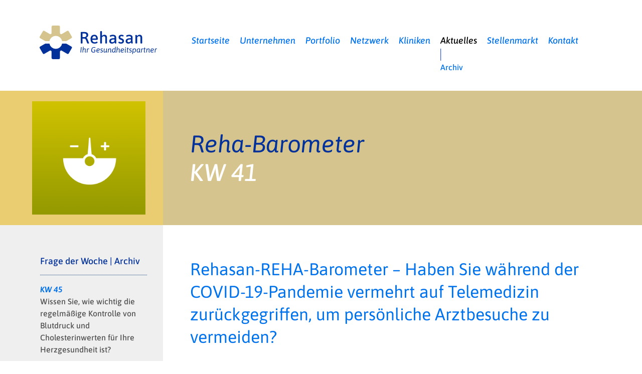

--- FILE ---
content_type: text/html; charset=UTF-8
request_url: https://rehasan.de/aktuelles/reha-barometer-kw41-2/
body_size: 5729
content:
<!DOCTYPE html>
<html lang="de" class="no-js">
<head>
<title>Rehasan.de | Rehasan-REHA-Barometer</title>
<meta charset="utf-8">
<meta name="viewport" content="width=device-width, initial-scale=1, minimum-scale=1.0" />
<meta http-equiv="X-UA-Compatible" content="IE=edge">

<link rel="apple-touch-icon" sizes="180x180" href="/wp-content/themes/rehasan-2/favicon/apple-touch-icon.png">
<link rel="icon" type="image/png" sizes="32x32" href="/wp-content/themes/rehasan-2/favicon/favicon-32x32.png">
<link rel="icon" type="image/png" sizes="16x16" href="/wp-content/themes/rehasan-2/favicon/favicon-16x16.png">
<link rel="manifest" href="/wp-content/themes/rehasan-2/favicon/site.webmanifest">
<link rel="mask-icon" href="/wp-content/themes/rehasan-2/favicon/safari-pinned-tab.svg" color="#5bbad5">
<meta name="msapplication-TileColor" content="#da532c">
<meta name="theme-color" content="#ffffff">

<meta name='robots' content='index, follow, max-image-preview:large, max-snippet:-1, max-video-preview:-1' />

	<!-- This site is optimized with the Yoast SEO plugin v26.6 - https://yoast.com/wordpress/plugins/seo/ -->
	<link rel="canonical" href="https://rehasan.de/aktuelles/reha-barometer-kw41-2/" />
	<meta property="og:locale" content="de_DE" />
	<meta property="og:type" content="article" />
	<meta property="og:title" content="Rehasan-REHA-Barometer - REHASAN" />
	<meta property="og:url" content="https://rehasan.de/aktuelles/reha-barometer-kw41-2/" />
	<meta property="og:site_name" content="REHASAN" />
	<meta property="article:published_time" content="2023-10-13T10:30:14+00:00" />
	<meta name="author" content="Julia Schleier" />
	<meta name="twitter:card" content="summary_large_image" />
	<meta name="twitter:label1" content="Verfasst von" />
	<meta name="twitter:data1" content="Julia Schleier" />
	<script type="application/ld+json" class="yoast-schema-graph">{"@context":"https://schema.org","@graph":[{"@type":"WebPage","@id":"https://rehasan.de/aktuelles/reha-barometer-kw41-2/","url":"https://rehasan.de/aktuelles/reha-barometer-kw41-2/","name":"Rehasan-REHA-Barometer - REHASAN","isPartOf":{"@id":"https://rehasan.de/#website"},"datePublished":"2023-10-13T10:30:14+00:00","author":{"@id":"https://rehasan.de/#/schema/person/fda708f5155f8a1b0683ea5a319051d0"},"breadcrumb":{"@id":"https://rehasan.de/aktuelles/reha-barometer-kw41-2/#breadcrumb"},"inLanguage":"de","potentialAction":[{"@type":"ReadAction","target":["https://rehasan.de/aktuelles/reha-barometer-kw41-2/"]}]},{"@type":"BreadcrumbList","@id":"https://rehasan.de/aktuelles/reha-barometer-kw41-2/#breadcrumb","itemListElement":[{"@type":"ListItem","position":1,"name":"Startseite","item":"https://rehasan.de/"},{"@type":"ListItem","position":2,"name":"Rehasan-REHA-Barometer"}]},{"@type":"WebSite","@id":"https://rehasan.de/#website","url":"https://rehasan.de/","name":"REHASAN","description":"Ihr Gesundheitspartner","potentialAction":[{"@type":"SearchAction","target":{"@type":"EntryPoint","urlTemplate":"https://rehasan.de/search/{search_term_string}"},"query-input":{"@type":"PropertyValueSpecification","valueRequired":true,"valueName":"search_term_string"}}],"inLanguage":"de"},{"@type":"Person","@id":"https://rehasan.de/#/schema/person/fda708f5155f8a1b0683ea5a319051d0","name":"Julia Schleier","image":{"@type":"ImageObject","inLanguage":"de","@id":"https://rehasan.de/#/schema/person/image/","url":"https://secure.gravatar.com/avatar/5220d466f342204f85fa6c7ca2f992122700e344cb95d2282978305e49c2190c?s=96&d=mm&r=g","contentUrl":"https://secure.gravatar.com/avatar/5220d466f342204f85fa6c7ca2f992122700e344cb95d2282978305e49c2190c?s=96&d=mm&r=g","caption":"Julia Schleier"},"url":"https://rehasan.de/aktuelles/author/schleier/"}]}</script>
	<!-- / Yoast SEO plugin. -->


<style id='wp-img-auto-sizes-contain-inline-css' type='text/css'>
img:is([sizes=auto i],[sizes^="auto," i]){contain-intrinsic-size:3000px 1500px}
/*# sourceURL=wp-img-auto-sizes-contain-inline-css */
</style>
<link rel="stylesheet" href="/wp-content/plugins/mx_jobboard/css/style.css">
<link rel="stylesheet" href="/wp-content/themes/rehasan-2/css/style.css?v=2.0.3">
<script type="text/javascript" src="/wp-content/themes/rehasan-2/js/modernizr.js" id="modernizr-js"></script>
<script type="text/javascript" src="/wp-includes/js/jquery/jquery.min.js" id="jquery-core-js"></script>
<script type="text/javascript" src="/wp-includes/js/jquery/jquery-migrate.min.js" id="jquery-migrate-js"></script>
<style>/* Layout of the Jobs single page */
.mxjbb-single-header {
  margin-bottom: 3.75rem;
}

.mxjbb-single-container {
  display: flex;
  margin-bottom: 3.75rem;
}
@media (max-width: 768px) {
  .mxjbb-single-container  {
      display: block;
  }
}

.mxjbb-single-content {
  float: left;
  display: block;
  margin-right: 2.3576515979%;
  width: calc(75% - 2.3576515979%);
  margin-left: calc(25% + 2.3576515979%);
}
@media screen and (max-width: 768px) {
  .mxjbb-single-content {
      float: left;
      display: block;
      margin-right: 2.3576515979%;
      width: 100%;
      margin-left: 0;
  }
}

.mxjbb-single-content__mainimage,
.mxjbb-single-content__secondaryimage {
  width: 100%;
  margin-bottom: 2rem;
}
.mxjbb-single-content > div[class*="mxjbb-single-content"] {
  margin-bottom: 2rem;
}

.mxjbb-single-sidebar {
  float: left;
  display: block;
  margin-right: 2.3576515979%;
  width: calc(25% - 2.3576515979%);
  margin-left: calc(-100% - 2.3576515979%);
  z-index: 1;
  position: relative;
  padding: 0 2rem 0 1rem;
}
@media (max-width: 768px) {
  .mxjbb-single-sidebar  {
      float: left;
      display: block;
      margin-right: 2.3576515979%;
      width: 100%;
      margin-left: 0;
      margin-right: 0;
      margin-top: 2rem;
  }
}

.mxjbb-single-sidebar__location,
.mxjbb-single-sidebar__phone {
  font-family: "Asap", Arial, Helvetica, sans-serif;
  font-weight: 600;
  font-size: 1.125rem;
  font-style: italic;
  line-height: 1.29;
  margin: 0 0 1.5rem;
  color: #003099;
}
.mxjbb-single-sidebar__url {
  font-size: 1rem;
}

.mxjbb-single-content__contactdetails__data {
  margin-bottom: 1rem;
}

.mxjbb-single-content__contactdetails__data p {
  margin: 0 !important;
}
.mxjbb-single-content__contactdetails__data__name {
  font-weight: bold;
}
.mxjbb-single-content__contactdetails__data__title {
  font-style: italic;
}
/* Form */
.mxjbb__application-form label span {
  font-size: 1.125rem; /* Like  a paragraph */
}
.mxjbb__application-form__info--privacyconsent {
  font-size: 1rem;
}

</style><!-- Analytics by WP Statistics - https://wp-statistics.com -->
</head>
<body class="wp-singular post-template-default single single-post postid-3834 single-format-standard wp-theme-rehasan-2 reha-barometer-kw41-2">

<a class="screen-reader-shortcut" id="wcag-jump-to-main-content" href="#primary">Zum Hauptinhalt springen</a>
<header>

    <a id="logo" href="https://rehasan.de/" title="REHASAN" rel="home"></a>
    
    <nav>

        <ul id="main" class="menu"><li class="menu-item menu-startseite"><a rel="page" href="https://rehasan.de/">Startseite</a></li>
<li class="menu-item menu-item-has-children menu-unternehmen"><a rel="page" href="https://rehasan.de/unternehmen/">Unternehmen</a>
<ul class="sub-menu">
	<li class="menu-item menu-fuer-die-presse"><a rel="page" href="https://rehasan.de/unternehmen/fuer-die-presse/">Für die Presse</a></li>
	<li class="menu-item menu-leitlinien"><a rel="page" href="https://rehasan.de/unternehmen/leitlinien/">Leitlinien</a></li>
	<li class="menu-item menu-geschaeftsfuehrung"><a rel="page" href="https://rehasan.de/unternehmen/geschaeftsfuehrung/">Geschäftsführung</a></li>
	<li class="menu-item menu-team"><a rel="page" href="https://rehasan.de/unternehmen/team/">Team</a></li>
	<li class="menu-item menu-wissenschaftlicher-beirat"><a rel="page" href="https://rehasan.de/unternehmen/wissenschaftlicher-beirat/">Wissenschaftlicher Beirat</a></li>
</ul>
</li>
<li class="menu-item menu-item-has-children menu-portfolio"><a rel="page" href="https://rehasan.de/portfolio/">Portfolio</a>
<ul class="sub-menu">
	<li class="menu-item menu-patienten-app"><a rel="page" href="https://rehasan.de/portfolio/patienten-app/">Patienten-App</a></li>
	<li class="menu-item menu-versorgungsleistungen"><a rel="page" href="https://rehasan.de/portfolio/versorgungsleistungen/">Versorgungsleistungen</a></li>
	<li class="menu-item menu-klinikleitung-betrieb"><a rel="page" href="https://rehasan.de/portfolio/klinikleitung-betrieb/">Klinikleitung / Betrieb</a></li>
	<li class="menu-item menu-consulting"><a rel="page" href="https://rehasan.de/portfolio/consulting/">Consulting</a></li>
	<li class="menu-item menu-fallbeispiele"><a rel="page" href="https://rehasan.de/portfolio/fallbeispiele/">Fallbeispiele</a></li>
</ul>
</li>
<li class="menu-item menu-netzwerk"><a rel="page" href="https://rehasan.de/netzwerk/">Netzwerk</a></li>
<li class="menu-item menu-kliniken"><a rel="page" href="https://rehasan.de/kliniken/">Kliniken</a></li>
<li class="menu-item menu-item-has-children menu-aktuelles"><a rel="page" href="https://rehasan.de/aktuelles/">Aktuelles</a>
<ul class="sub-menu">
	<li class="menu-item menu-archiv"><a rel="page" href="https://rehasan.de/aktuelles/archiv/">Archiv</a></li>
</ul>
</li>
<li class="menu-item menu-stellenmarkt"><a rel="4370" href="https://rehasan.de/stellenmarkt/">Stellenmarkt</a></li>
<li class="menu-item menu-item-has-children menu-kontakt"><a rel="page" href="https://rehasan.de/kontakt/">Kontakt</a>
<ul class="sub-menu">
	<li class="menu-item menu-impressum"><a rel="page" href="https://rehasan.de/kontakt/impressum-genderkonformitaet/">Impressum</a></li>
	<li class="menu-item menu-datenschutz"><a rel="page" href="https://rehasan.de/kontakt/datenschutz/">Datenschutz</a></li>
	<li class="menu-item menu-datenschutz"><a rel="page" href="https://rehasan.de/kontakt/einwilligung-zur-verarbeitung-meiner-personenbezogenen-daten/">Datenschutz</a></li>
</ul>
</li>
</ul>        <ul id="sub" class="menu"><li class="menu-item menu-archiv"><a href="https://rehasan.de/aktuelles/archiv/">Archiv</a></li>
</ul>
    </nav>

</header>


<main>

      <section class="row columns one">
      <div id="hero">
        <div class="bg">

            <div class="slide
                        row
                        columns
                        two-1-3"
                style="--icon-sibling-color: #EACD70;
                       --hero-background-color: #D5C48D;"
            >
              <div class="outer-caption second">
                <div class="inner-caption">
                  <div class="slogan">
                    <h1>
                      <strong>Reha-Barometer</strong><br>
                      KW 41                    </h1>
                  </div>
                </div>
              </div>

              <div class="slide-icon first">
                <img src="/wp-content/uploads/icon-reha-barometer-001.png" alt="">
              </div>
            </div>
        </div>
      </div>
    </section>

    
  <section class="row columns two-1-3">

    <div class="col second">
      
  
    <section class="row columns one" id="Rehasan-REHA-Barometer">
    <a href="#Rehasan-REHA-Barometer" class="skip">_</a>

    <h1><strong>Rehasan-REHA-Barometer – Haben Sie während der COVID-19-Pandemie vermehrt auf Telemedizin zurückgegriffen, um persönliche Arztbesuche zu vermeiden?</strong></h1>
<p>Seit 2018 können Ärztinnen und Ärzte grundsätzlich auch per Videosprechstunde untersuchen und behandeln – ohne die Patientin oder den Patienten vorher persönlich gesehen zu haben. Telemedizin kann Menschen helfen, die nicht mobil genug sind, um in die Praxis zu kommen, oder während einer Grippepandemie.</p>
<p>Telemedizin ermöglicht die digitale Kommunikation zwischen Ärzten und Patienten und verbessert so die Erreichbarkeit, die Zeit- und Kostenersparnis sowie die Kontinuität der Versorgung. Sie stößt jedoch bei komplexen Diagnosen, technischen Herausforderungen, Datenschutz und zwischenmenschlichen Aspekten an ihre Grenzen. Telemedizin ist wertvoll, bedarf aber einer kritischen Prüfung und der Ergänzung durch Präsenzmedizin, um eine ausgewogene Versorgung zu gewährleisten.</p>

    </section>

  

  
    <section class="row columns one" id="Rehasan-REHA-Barometer">
    <a href="#Rehasan-REHA-Barometer" class="skip">_</a>

    
  
    <div class=" element diagrams has-1-charts">

      
        <div class="diagram-card">
                    <h3>REHASAN-REHA-Barometer</h3>          <div id="diagram0"
               data-js="chart"
               data-labels="Ja;Ich bin unentschlossen;Nein"
               data-values="67;36;476"
          >
          </div>
        </div>
        
    </div>

    

    </section>

  

  
    <section class="row columns one" id="Rehasan-REHA-Barometer">
    <a href="#Rehasan-REHA-Barometer" class="skip">_</a>

    
  
    <div class=" element diagrams has-4-charts">

      
        <div class="diagram-card">
                    <h3>AOK-Nordseeklinik Amrum</h3>          <div id="diagram0"
               data-js="chart"
               data-labels="Ja;Ich bin unentschlossen;Nein"
               data-values="12;0;93"
          >
          </div>
        </div>
        
        <div class="diagram-card">
                    <h3>AOK-Klinik Rügen</h3>          <div id="diagram0"
               data-js="chart"
               data-labels="Ja;Ich bin unentschlossen;Nein"
               data-values="19;4;62"
          >
          </div>
        </div>
        
        <div class="diagram-card">
                    <h3>Ostseeklinik Zingst</h3>          <div id="diagram0"
               data-js="chart"
               data-labels="Ja;Ich bin unentschlossen;Nein"
               data-values="7;0;44"
          >
          </div>
        </div>
        
        <div class="diagram-card">
                    <h3>Ostseeklinik Grömitz</h3>          <div id="diagram0"
               data-js="chart"
               data-labels="Ja;Ich bin unentschlossen;Nein"
               data-values="12;3;66"
          >
          </div>
        </div>
        
    </div>

    

  
    <div class=" element diagrams has-3-charts">

      
        <div class="diagram-card">
                    <h3>Fachklinik Schwaben</h3>          <div id="diagram0"
               data-js="chart"
               data-labels="Ja;Ich bin unentschlossen;Nein"
               data-values="6;10;29"
          >
          </div>
        </div>
        
        <div class="diagram-card">
                    <h3>Fachklinik Weserland</h3>          <div id="diagram0"
               data-js="chart"
               data-labels="Ja;Ich bin unentschlossen;Nein"
               data-values="8;19;47"
          >
          </div>
        </div>
        
        <div class="diagram-card">
                    <h3>Ostseeklinik Prerow</h3>          <div id="diagram0"
               data-js="chart"
               data-labels="Ja;Ich bin unentschlossen;Nein"
               data-values="3;0;135"
          >
          </div>
        </div>
        
    </div>

    

    </section>

  
    </div>

    <div class="col first">
        <h3>
    Frage der Woche | Archiv  </h3>

      <a href="/aktuelles/barometer-kw45/"
      class="gentle-highlight-on-hover"
    >
      <div class="link-to-latest-post">
                <h4>
          KW 45        </h4>
        <p>
Wissen Sie, wie wichtig die regelmäßige Kontrolle von Blutdruck und Cholesterinwerten für Ihre Herzgesundheit ist?
</p>      </div>
    </a>
        <a href="/aktuelles/barometer-kw43/"
      class="gentle-highlight-on-hover"
    >
      <div class="link-to-latest-post">
                <h4>
          KW 43        </h4>
        <p>
Nutzen Sie den Herbst, um sich aktiv in der Natur zu bewegen und die frische Luft zu genießen, um Ihr Immunsystem zu stärken?
</p>      </div>
    </a>
        <a href="/aktuelles/barometer-kw42/"
      class="gentle-highlight-on-hover"
    >
      <div class="link-to-latest-post">
                <h4>
          KW 42        </h4>
        <p>
Achten Sie darauf, Ihre Gelenke durch gezielte Bewegung und richtiges Heben zu schonen, um langfristigen Beschwerden vorzubeugen?
</p>      </div>
    </a>
        </div>

  </section>

</main>

<script>
  document.querySelector('.menu-aktuelles').classList.add('active');
</script>

<footer>

    <p>© REHASAN &#8211; Ihr Gesundheitspartner &#8211; <a href="https://rehasan.de/kontakt/impressum-genderkonformitaet/">Impressum | Genderkonformität</a> &#8211; <a href="https://rehasan.de/kontakt/datenschutz/">Datenschutz</a> &#8211; <a href="/leichte-sprache/"> Infos in leichter Sprache</a> &#8211; <a href="/erklaerung-zur-barrierefreiheit/">Barrierefreiheitserklärung</a></p>

    <ul id="sitemap" class="menu"><li class="menu-item menu-startseite"><a rel="page" href="https://rehasan.de/">Startseite</a></li>
<li class="menu-item menu-item-has-children menu-unternehmen"><a rel="page" href="https://rehasan.de/unternehmen/">Unternehmen</a>
<ul class="sub-menu">
	<li class="menu-item menu-fuer-die-presse"><a rel="page" href="https://rehasan.de/unternehmen/fuer-die-presse/">Für die Presse</a></li>
	<li class="menu-item menu-leitlinien"><a rel="page" href="https://rehasan.de/unternehmen/leitlinien/">Leitlinien</a></li>
	<li class="menu-item menu-geschaeftsfuehrung"><a rel="page" href="https://rehasan.de/unternehmen/geschaeftsfuehrung/">Geschäftsführung</a></li>
	<li class="menu-item menu-team"><a rel="page" href="https://rehasan.de/unternehmen/team/">Team</a></li>
	<li class="menu-item menu-wissenschaftlicher-beirat"><a rel="page" href="https://rehasan.de/unternehmen/wissenschaftlicher-beirat/">Wissenschaftlicher Beirat</a></li>
</ul>
</li>
<li class="menu-item menu-item-has-children menu-portfolio"><a rel="page" href="https://rehasan.de/portfolio/">Portfolio</a>
<ul class="sub-menu">
	<li class="menu-item menu-patienten-app"><a rel="page" href="https://rehasan.de/portfolio/patienten-app/">Patienten-App</a></li>
	<li class="menu-item menu-versorgungsleistungen"><a rel="page" href="https://rehasan.de/portfolio/versorgungsleistungen/">Versorgungsleistungen</a></li>
	<li class="menu-item menu-klinikleitung-betrieb"><a rel="page" href="https://rehasan.de/portfolio/klinikleitung-betrieb/">Klinikleitung / Betrieb</a></li>
	<li class="menu-item menu-consulting"><a rel="page" href="https://rehasan.de/portfolio/consulting/">Consulting</a></li>
	<li class="menu-item menu-fallbeispiele"><a rel="page" href="https://rehasan.de/portfolio/fallbeispiele/">Fallbeispiele</a></li>
</ul>
</li>
<li class="menu-item menu-netzwerk"><a rel="page" href="https://rehasan.de/netzwerk/">Netzwerk</a></li>
<li class="menu-item menu-kliniken"><a rel="page" href="https://rehasan.de/kliniken/">Kliniken</a></li>
<li class="menu-item menu-item-has-children menu-aktuelles"><a rel="page" href="https://rehasan.de/aktuelles/">Aktuelles</a>
<ul class="sub-menu">
	<li class="menu-item menu-archiv"><a rel="page" href="https://rehasan.de/aktuelles/archiv/">Archiv</a></li>
</ul>
</li>
<li class="menu-item menu-stellenmarkt"><a rel="4370" href="https://rehasan.de/stellenmarkt/">Stellenmarkt</a></li>
<li class="menu-item menu-item-has-children menu-kontakt"><a rel="page" href="https://rehasan.de/kontakt/">Kontakt</a>
<ul class="sub-menu">
	<li class="menu-item menu-impressum"><a rel="page" href="https://rehasan.de/kontakt/impressum-genderkonformitaet/">Impressum</a></li>
	<li class="menu-item menu-datenschutz"><a rel="page" href="https://rehasan.de/kontakt/datenschutz/">Datenschutz</a></li>
	<li class="menu-item menu-datenschutz"><a rel="page" href="https://rehasan.de/kontakt/einwilligung-zur-verarbeitung-meiner-personenbezogenen-daten/">Datenschutz</a></li>
</ul>
</li>
</ul>

</footer>

<script type="speculationrules">
{"prefetch":[{"source":"document","where":{"and":[{"href_matches":"/*"},{"not":{"href_matches":["/wp-*.php","/wp-admin/*","/wp-content/uploads/*","/wp-content/*","/wp-content/plugins/*","/wp-content/themes/rehasan-2/*","/*\\?(.+)"]}},{"not":{"selector_matches":"a[rel~=\"nofollow\"]"}},{"not":{"selector_matches":".no-prefetch, .no-prefetch a"}}]},"eagerness":"conservative"}]}
</script>
<script type="text/javascript" src="/wp-includes/js/imagesloaded.min.js" id="imagesloaded-js"></script>
<script type="text/javascript" src="/wp-includes/js/masonry.min.js" id="masonry-js"></script>
<script type="text/javascript" src="/wp-content/plugins/betterdocs/assets/blocks/categorygrid/frontend.js" id="betterdocs-categorygrid-js"></script>
<script type="text/javascript" src="/wp-includes/js/dist/hooks.min.js" id="wp-hooks-js"></script>
<script type="text/javascript" src="/wp-includes/js/dist/i18n.min.js" id="wp-i18n-js"></script>
<script type="text/javascript" id="wp-i18n-js-after">
/* <![CDATA[ */
wp.i18n.setLocaleData( { "text direction\u0004ltr": [ "ltr" ] } );
//# sourceURL=wp-i18n-js-after
/* ]]> */
</script>
<script type="text/javascript" src="/wp-content/plugins/contact-form-7/includes/swv/js/index.js" id="swv-js"></script>
<script type="text/javascript" id="contact-form-7-js-translations">
/* <![CDATA[ */
( function( domain, translations ) {
	var localeData = translations.locale_data[ domain ] || translations.locale_data.messages;
	localeData[""].domain = domain;
	wp.i18n.setLocaleData( localeData, domain );
} )( "contact-form-7", {"translation-revision-date":"2025-10-26 03:28:49+0000","generator":"GlotPress\/4.0.3","domain":"messages","locale_data":{"messages":{"":{"domain":"messages","plural-forms":"nplurals=2; plural=n != 1;","lang":"de"},"This contact form is placed in the wrong place.":["Dieses Kontaktformular wurde an der falschen Stelle platziert."],"Error:":["Fehler:"]}},"comment":{"reference":"includes\/js\/index.js"}} );
//# sourceURL=contact-form-7-js-translations
/* ]]> */
</script>
<script type="text/javascript" id="contact-form-7-js-before">
/* <![CDATA[ */
var wpcf7 = {
    "api": {
        "root": "https:\/\/rehasan.de\/wp-json\/",
        "namespace": "contact-form-7\/v1"
    }
};
//# sourceURL=contact-form-7-js-before
/* ]]> */
</script>
<script type="text/javascript" src="/wp-content/plugins/contact-form-7/includes/js/index.js" id="contact-form-7-js"></script>
<script type="text/javascript" src="/wp-content/themes/rehasan-2/js/placeholders.js" id="placeholders-js"></script>
<script type="text/javascript" src="/wp-content/themes/rehasan-2/js/jquery.ui.js" id="jquery-ui-js"></script>
<script type="text/javascript" src="/wp-content/themes/rehasan-2/js/slicknav.js" id="slicknav-js"></script>
<script type="text/javascript" src="/wp-content/themes/rehasan-2/js/apexcharts.min.js" id="apexcharts-js"></script>
<script type="text/javascript" src="/wp-content/themes/rehasan-2/js/outdatedbrowser.js" id="outdatedbrowser-js"></script>
<script type="text/javascript" src="/wp-content/themes/rehasan-2/js/scripts.js" id="scripts-js"></script>
<script type="text/javascript" id="wp-statistics-tracker-js-extra">
/* <![CDATA[ */
var WP_Statistics_Tracker_Object = {"requestUrl":"https://rehasan.de/wp-json/wp-statistics/v2","ajaxUrl":"https://rehasan.de/wp-admin/admin-ajax.php","hitParams":{"wp_statistics_hit":1,"source_type":"post","source_id":3834,"search_query":"","signature":"a8cae16a6b09636f45b612f1aa2dbd25","endpoint":"hit"},"option":{"dntEnabled":"1","bypassAdBlockers":"","consentIntegration":{"name":null,"status":[]},"isPreview":false,"userOnline":false,"trackAnonymously":false,"isWpConsentApiActive":false,"consentLevel":""},"isLegacyEventLoaded":"","customEventAjaxUrl":"https://rehasan.de/wp-admin/admin-ajax.php?action=wp_statistics_custom_event&nonce=975fa1503c","onlineParams":{"wp_statistics_hit":1,"source_type":"post","source_id":3834,"search_query":"","signature":"a8cae16a6b09636f45b612f1aa2dbd25","action":"wp_statistics_online_check"},"jsCheckTime":"60000"};
//# sourceURL=wp-statistics-tracker-js-extra
/* ]]> */
</script>
<script type="text/javascript" src="/wp-content/plugins/wp-statistics/assets/js/tracker.js" id="wp-statistics-tracker-js"></script>

</body>
</html>


--- FILE ---
content_type: text/css
request_url: https://rehasan.de/wp-content/plugins/mx_jobboard/css/style.css
body_size: 631
content:
/* Styling the block */
/* Default styles go here */
.mxjbb__list-jobs-block {
}
.mxjbb-single-content__contactdetails__data {
  display: flex;
  flex-direction: row;
  gap: 1rem;
  align-items: center;
}
.mxjbb-single-content__contactdetails__data__picture {
  width: 25vw;
  max-width: 200px;
  aspect-ratio: 1 / 1;
  border-radius: 50%;
  overflow: hidden;
}
.mxjbb-single-content__contactdetails__data__picture img {
  object-fit: cover;
  width: 100%;
  height: 100%;
}

/* Template tiles */
.mxjbb__list-jobs-block__list-jobs-tiles {
  display: grid;
  grid-template-columns: 1fr 1fr;
  grid-template-rows: auto;
  gap: 1rem;
}
@media (max-width: 600px) {
  .mxjbb__list-jobs-block__list-jobs-tiles {
    grid-template-columns: 1fr;
  }
}
.mxjbb__list-jobs-block__job-link-tile {
  height: 100%;
  padding-bottom: 2rem;
  position: relative;
}
.mxjbb__list-jobs-block__job-link-tile__image {
  aspect-ratio: 4 / 3;
}
.mxjbb__list-jobs-block__job-link-tile__image img {
  object-fit: cover;
  width: 100%;
  height: 100%;
}
.mxjbb__list-jobs-block__job-link-tile__excerpt {
  margin-bottom: 1rem;
}
.mxjbb__list-jobs-block__job-link-tile__link {
  position: absolute;
  bottom: 0;
}


/* Admin Styles go here */
.wp-admin [data-name="mx_jbb_block_remote_sources"] .acf-label {
    display: none;
}


/* Styling the form */
.mxjbb__application-form form {
  display: grid;
  grid-template-columns: 1fr 1fr;
  grid-template-rows: auto;
  grid-gap: 1rem;
}

.mxjbb__application-form form > div {
  display: flex;
  flex-direction: column;
}

.mxjbb__application-form label:has(+ input:required) span::after, /* For label elements before input elements in the DOM */
.mxjbb__application-form input:required + label span::after /* For label elements after input elements in the DM */  {
  content: "*";
  color: red;
}

.mxjbb__application-form__email,
.mxjbb__application-form__phone,
.mxjbb__application-form__message,
.mxjbb__application-form__privacyconsent,
.mxjbb__application-form__submit {
  grid-column: 1 / -1;
}

.mxjbb__application-form__checkbox {
  display: flex;
  flex-direction: row;
  gap: 0.5rem;
  align-items: center;
}

.mxjbb__application-form__message textarea {
  min-height: 20rem;
}

/* Form response */
.mxjbb__application-form--sending {
  position: relative;
}
.mxjbb__application-form--sending form {
  filter: blur(1px);
  pointer-events: none;
  opacity: .75;
}
.mxjbb__application-form--sending::after {
  content: "senden …";
  position: absolute;
  top: 50%;
  left: 50%;
  transform: translate(-50%, -50%);
  animation-name: glow;
  animation-duration: 2s;
  animation-iteration-count: infinite;
}
@keyframes glow {
  0% {
    opacity: 1;
  }
  50% {
    opacity: 0;
  }
  100% {
    opacity: 1;
  }
}
.mxjbb__application-form__response {
  background-color: rgba(0,0,0,.1);
  border-radius: 4px;
  padding: 1rem;
  font-weight: bold;
  border-left: solid 4px transparent;
}
.mxjbb__application-form__response--success {
  border-left-color: lightgreen;
}
.mxjbb__application-form__response--error {
  border-left-color: red;
}
.mxjbb__application-form__response h3 {
  font-weight: bold;
}


--- FILE ---
content_type: text/css
request_url: https://rehasan.de/wp-content/themes/rehasan-2/css/style.css?v=2.0.3
body_size: 6632
content:
.mfp-container,html{-webkit-box-sizing:border-box}.wpcf7 label,body,h1,h2,h3,h4{font-weight:500}h2,h2 strong,h3{color:#003099}h1,nav ul li a,nav ul li a:visited{color:#0072ec}#logo,header,ul#main{display:flex}.accordion h4,.wpcf7 label,body,h2,h2 strong,h4,h4 strong,h4>a,h4>a:visited,p strong{font-family:Asap,Arial,Helvetica,sans-serif}#logo,.accordion h4,.accordion h4 span,main ul li{background-repeat:no-repeat}main ul,nav ul li,ul.slicknav_nav{list-style:none}#outdated,.accordion h4{text-transform:uppercase}html{box-sizing:border-box;text-rendering:geometricPrecision}*,::after,::before{-webkit-box-sizing:inherit;box-sizing:inherit;hyphens:auto}@font-face{font-family:Asap;font-style:normal;font-weight:400;src:url('../fonts/asap-v24-latin-regular.eot');src:local(''),url('../fonts/asap-v24-latin-regular.eot?#iefix') format('embedded-opentype'),url('../fonts/asap-v24-latin-regular.woff2') format('woff2'),url('../fonts/asap-v24-latin-regular.woff') format('woff'),url('../fonts/asap-v24-latin-regular.ttf') format('truetype'),url('../fonts/asap-v24-latin-regular.svg#Asap') format('svg')}@font-face{font-family:Asap;font-style:normal;font-weight:500;src:url('../fonts/asap-v24-latin-500.eot');src:local(''),url('../fonts/asap-v24-latin-500.eot?#iefix') format('embedded-opentype'),url('../fonts/asap-v24-latin-500.woff2') format('woff2'),url('../fonts/asap-v24-latin-500.woff') format('woff'),url('../fonts/asap-v24-latin-500.ttf') format('truetype'),url('../fonts/asap-v24-latin-500.svg#Asap') format('svg')}@font-face{font-family:Asap;font-style:normal;font-weight:600;src:url('../fonts/asap-v24-latin-600.eot');src:local(''),url('../fonts/asap-v24-latin-600.eot?#iefix') format('embedded-opentype'),url('../fonts/asap-v24-latin-600.woff2') format('woff2'),url('../fonts/asap-v24-latin-600.woff') format('woff'),url('../fonts/asap-v24-latin-600.ttf') format('truetype'),url('../fonts/asap-v24-latin-600.svg#Asap') format('svg')}@font-face{font-family:Asap;font-style:normal;font-weight:700;src:url('../fonts/asap-v24-latin-700.eot');src:local(''),url('../fonts/asap-v24-latin-700.eot?#iefix') format('embedded-opentype'),url('../fonts/asap-v24-latin-700.woff2') format('woff2'),url('../fonts/asap-v24-latin-700.woff') format('woff'),url('../fonts/asap-v24-latin-700.ttf') format('truetype'),url('../fonts/asap-v24-latin-700.svg#Asap') format('svg')}@font-face{font-family:Asap;font-style:italic;font-weight:400;src:url('../fonts/asap-v24-latin-italic.eot');src:local(''),url('../fonts/asap-v24-latin-italic.eot?#iefix') format('embedded-opentype'),url('../fonts/asap-v24-latin-italic.woff2') format('woff2'),url('../fonts/asap-v24-latin-italic.woff') format('woff'),url('../fonts/asap-v24-latin-italic.ttf') format('truetype'),url('../fonts/asap-v24-latin-italic.svg#Asap') format('svg')}@font-face{font-family:Asap;font-style:italic;font-weight:500;src:url('../fonts/asap-v24-latin-500italic.eot');src:local(''),url('../fonts/asap-v24-latin-500italic.eot?#iefix') format('embedded-opentype'),url('../fonts/asap-v24-latin-500italic.woff2') format('woff2'),url('../fonts/asap-v24-latin-500italic.woff') format('woff'),url('../fonts/asap-v24-latin-500italic.ttf') format('truetype'),url('../fonts/asap-v24-latin-500italic.svg#Asap') format('svg')}@font-face{font-family:Asap;font-style:italic;font-weight:600;src:url('../fonts/asap-v24-latin-600italic.eot');src:local(''),url('../fonts/asap-v24-latin-600italic.eot?#iefix') format('embedded-opentype'),url('../fonts/asap-v24-latin-600italic.woff2') format('woff2'),url('../fonts/asap-v24-latin-600italic.woff') format('woff'),url('../fonts/asap-v24-latin-600italic.ttf') format('truetype'),url('../fonts/asap-v24-latin-600italic.svg#Asap') format('svg')}@font-face{font-family:Asap;font-style:italic;font-weight:700;src:url('../fonts/asap-v24-latin-700italic.eot');src:local(''),url('../fonts/asap-v24-latin-700italic.eot?#iefix') format('embedded-opentype'),url('../fonts/asap-v24-latin-700italic.woff2') format('woff2'),url('../fonts/asap-v24-latin-700italic.woff') format('woff'),url('../fonts/asap-v24-latin-700italic.ttf') format('truetype'),url('../fonts/asap-v24-latin-700italic.svg#Asap') format('svg')}*{margin:0;padding:0;border:0}body{color:#848484;background-color:#fff;font-size:16px;overflow-x:hidden;filter:blur(0);transition:filter 1s}body.loading{filter:blur(3px) brightness(125%)}.element.image figcaption,.wpcf7 label,h3,h4,main ul,ol,p{font-size:1.125rem;line-height:1.3}.element.image figcaption,main ul,ol,p{margin:0 0 calc(1.125rem * 1.34)}h4,p{color:#515151}h4 strong,p strong{font-weight:600}footer h4,footer p{color:#767676;font-size:.75em}h1{font-size:2.125rem;line-height:1.34;margin:.3rem 0 1.5rem}h2,ul#main li a{font-size:1.125rem;font-style:italic}h1 strong{font-weight:400}h2{font-weight:600;line-height:1.29;margin:0 0 1.5rem}h2 strong{font-weight:700}h3{border-bottom:1px dotted #003099;padding-bottom:1rem;margin-bottom:1rem}.wpcf7 label,h4,h4>a,h4>a:visited{color:#0070e8;font-weight:600;font-size:1rem;line-height:1.5;font-style:italic;border:none}main ul li{padding-left:.8em;background-position:0 .3em;background-image:url("../img/bg-li.png")}ol{margin:0 0 1em 18px;color:#848484}ol li{margin:0 0 .2em}a,a:visited{background:0 0;text-decoration:none;color:#848484}p a,p a:visited{text-decoration:none;border-bottom:1px solid #c5cedb}footer h4 a,footer h4 a:visited,footer p a,footer p a:visited{text-decoration:none;color:#515151}.teaser:hover h4,.teaser:hover p,h1 a,h1 a:visited,h2 a,h2 a:visited{color:#0070e8}.teaser h2,.wpcf7 label a,.wpcf7 label a:visited,h3 a,h3 a:visited{color:#007bff}footer h1 a,footer h1 a:visited,footer h2 a,footer h2 a:visited,ul.slicknav_nav li a:active,ul.slicknav_nav li a:hover{text-decoration:none}a:active,a:hover{outline:0}h4 a:active,h4 a:hover,li a:active,li a:hover,p a:active,p a:hover{color:#007bff;text-decoration:none}.two-1-3:not(.slide)>.first{z-index:1;position:relative;padding:0 2rem 0 1rem}.two-1-3:not(.slide)>.first:before{content:'';background-color:#efefef;position:absolute;left:-99999px;top:-3.75rem;width:calc(100% + 99999px);height:calc(100% + (2 * 3.75rem));z-index:-1}.two-1-3>.first p{font-size:1rem;line-height:1.5}footer,header,main{max-width:1180px;margin-left:auto;margin-right:auto;width:90%}.row::after,.teaser::after,.wpcf7 .row::after,.wpcf7::after,footer::after,header::after,main::after,nav ul::after{clear:both;content:"";display:table}@media screen and (max-width:768px){.two-1-3:not(.slide)>.first:before{left:-1rem;top:-1.5rem;width:calc(100% + 2rem);height:calc(100% + 2rem);z-index:-1}footer,header,main{width:100%;padding:0 2.3576515979%}}header{position:relative;justify-content:space-between}#logo{z-index:1001;background-image:url("/wp-content/themes/rehasan-2/img/Rehasan-logo.svg");background-size:90%;background-position:.9rem 55%;width:calc(25% - 2.3576515979%);height:0;padding-top:14%;font-size:11px;line-height:0}@media screen and (max-width:1200px){header{height:90px}#logo{width:50%;height:calc(100% - 1rem);padding:0;position:absolute;top:.5rem;background-size:50%}ul#main{display:none}}nav{width:calc(75% - 2.3576515979%)}nav ul li a:hover,nav ul li a:visited:hover,nav ul li.active a{color:#000102}ul#main{justify-content:flex-start;align-items:center;height:100%;width:100%;margin-left:calc(2.3576515979% + 10px)}.js .accordion-content,.mfp-align-top .mfp-container:before,.mfp-loading.mfp-figure,.mfp-s-error .mfp-content,.mfp-s-ready .mfp-preloader,.search-form .screen-reader-text,.wpcf7 .ajax-error,.wpcf7 .wpcf7-display-none,.wpcf7 .wpcf7-response-output:empty,ul#main .sub-menu,ul#sitemap{display:none}ul#main li,ul#sub li{margin-right:20px}.columns.three .second:last-child,.columns.three .third:last-child,.columns.three>.first:last-child,.columns.two .second:last-child,.columns.two-1-3 .second:last-child,.columns.two-1-3>.first:last-child,.columns.two>.first:last-child,.content .wpcf7:last-child,.teaser .teaser-text:last-child,.teaser img:last-child,ul#main li:last-child,ul#sub li:last-child{margin-right:0}ul#main li a{display:block;position:relative;padding:6px 0;transition:transform .25s}ul#main li.menu-item-has-children.active a::after{position:absolute;content:'';width:100%;background:linear-gradient(90deg,#003099 0,rgba(0,0,0,0) 2px);height:1.5rem;left:0;top:calc(50% + 1rem)}@media screen and (max-width:1024px){ul#main li a{font-size:1.0625em}}@media screen and (max-width:960px){ul#main li{margin-right:17px}ul#main li a{font-size:.9375em}}ul#main li a:hover{transform:translateY(-2px)}ul#sub{position:absolute;display:flex;bottom:0;right:0}ul#sub li a{display:block;padding:18px 0;font-size:1em}main{display:block;margin-top:20px}@media screen and (max-width:1024px){ul#sub li a{font-size:.9375em}main{margin-top:0}}footer{padding:10px 0 0}.single-job footer{border-top:1px solid #e9e9e9}.accordion h4,.teaser{border-top:1px dotted #007bff}.row{margin-bottom:3.75rem}.teaser{padding:2.3576515979% 0;transition:.3s}.teaser.square{display:flex;align-items:center}.teaser:hover{text-decoration:none;opacity:.8}.teaser h2{margin:0 0 .7em}.small .teaser-image-container{float:left;margin-right:3.5786636068%;width:35.2633352458%}.square .teaser-image-container{position:relative;margin-right:3.5786636068%;width:35.2633352458%;max-width:9rem}.teaser.square .teaser-image{border-radius:2rem;height:0;width:100%;padding-top:100%;position:relative;overflow:hidden;float:left;display:block}.teaser.square img{position:absolute;height:100%;width:auto;max-width:none;left:50%;top:0;transform:translateX(-50%)}.teaser.big img{margin:0 0 1em}#hero{position:relative;overflow:visible;--icon-sibling-color:rgba(255,255,255,.1);--hero-background-color:#007BFF/*cd-color2*/;--hero-mobile-height:600px}#hero .bg{height:calc(1180px / 100 * (25 - 2.3576515979));min-height:16.75rem}#hero .slide{display:flex;margin-bottom:0;position:absolute;width:100%;height:100%}#hero .slide.in,#hero .slide:first-child{animation-name:fade-in;animation-duration:1.5s;opacity:1}@keyframes fade-in{0%{opacity:0;filter:blur(0)}50%{filter:blur(1px)}100%{opacity:1;filter:blur(0)}}#hero .outer-caption{position:static;background-color:#007bff;background-color:var(--hero-background-color)}#hero .outer-caption:before{content:'';position:absolute;z-index:-1;left:50%;width:100vw;transform:translateX(-50%);height:100%;background-color:#007bff;background-color:var(--hero-background-color)}#hero .inner-caption{width:100%;height:100%}#hero .slogan{display:flex;align-items:center;height:100%}#hero h1,#hero h2{color:#fff;font-style:italic;font-size:3rem;line-height:1.1;max-width:100%;margin:.3rem 0}#hero h1 b,#hero h1 strong{color:#003099}.single #hero h1 b,.single #hero h1 strong,.single #hero h2 b,.single #hero h2 strong{display:inline-block;max-width:100%;height:3.4rem;margin-bottom:-.4rem;text-overflow:ellipsis;white-space:nowrap;overflow:hidden}.second h1.hero,.second h2.hero{line-height:1.1em;margin:0 0 .4em}#hero h2 b,#hero h2 strong{color:#001646;font-weight:400}#hero .slide-icon{position:relative;display:flex;align-items:center;justify-content:center}@media screen and (max-width:1300px){#hero .slide-icon{padding-right:3%}}#hero .slide-icon::before{content:'';background-color:var(--icon-sibling-color);width:50vw;position:absolute;height:100%;right:0;z-index:-1}.expandable{max-height:21rem;overflow:hidden;transition:max-height .5s cubic-bezier(0, 1, 0, 1);position:relative;padding-bottom:2rem;cursor:pointer;margin-bottom:2rem}#outdated,.mfp-bg,.mfp-wrap{position:fixed}.expandable::after{content:"↓";display:flex;align-items:center;justify-content:center;width:3rem;height:1.5rem;position:absolute;bottom:0;padding-bottom:.1rem;line-height:0;font-size:1rem;left:50%;margin-left:-1.5rem;border-radius:1rem;background-color:#007bff;color:#fff}.expandable::before{content:'';position:absolute;left:0;right:0;bottom:0;height:1.5rem;background:#fff}.expandable.open{max-height:1000rem;transition:max-height .5s cubic-bezier(1, 0, 1, 0)}.expandable.open::after{content:"↑"}.row video{width:100%;height:auto;border-radius:16px;overflow:hidden}.accordion{border-bottom:1px dotted #007bff;margin:4.7153031959% 0}.accordion h4{line-height:50px;font-style:normal;margin:0;font-weight:700;background-position:0 5px}.accordion h4.has-content{cursor:pointer;position:relative}.accordion h4.has-content:hover,ul.slicknav_nav li a.selected{text-decoration:underline}.accordion h4 span{display:block;float:right;height:20px;width:20px;overflow:hidden;text-indent:101%;white-space:nowrap;position:absolute;top:15px;right:0;transition:.3s;background-position:center center;background-image:url("../img/bg-accordion-headline.png")}.accordion h4.open span{-webkit-transform:rotate(90deg);-ms-transform:rotate(90deg);transform:rotate(90deg)}.accordion div{border-top:1px solid #666;padding-top:.8em;padding-bottom:.2em}.accordion .has-image{padding-left:140px}.columns .col{min-height:1px}.columns.two .second,.columns.two>.first{float:left;display:block;margin-right:2.3576515979%;width:48.821174201%}main>.row.two-1-3{display:flex}.columns.two-1-3>.first{float:left;display:block;margin-right:2.3576515979%;width:calc(25% - 2.3576515979%);margin-left:calc(-100% - 2.3576515979%)}.columns.two-1-3 .second{float:left;display:block;margin-right:2.3576515979%;width:calc(75% - 2.3576515979%);margin-left:calc(25% + 2.3576515979%)}.columns.three .second,.columns.three .third,.columns.three>.first{float:left;display:block;margin-right:2.3576515979%;width:31.7615656014%}@media screen and (max-width:768px){footer{padding:10px 10px 0}.teaser{padding:1rem 0}#hero .slide{flex-direction:row-reverse;height:100%}#hero .slogan{padding-left:1rem}#hero h1,#hero h2{font-size:2rem;margin:.5rem 0}#hero .slide-icon{margin:0 0 0 -2.5%;justify-content:flex-start;width:auto;padding:0}#hero .slide-icon img{max-height:100%}#hero .slide-icon::before{top:0;right:0;bottom:0;left:0;width:auto}main>.row.two-1-3{display:block}.columns.two-1-3>.first{float:left;display:block;margin-right:2.3576515979%;width:100%;margin-left:0;margin-top:2rem}.columns.three .second:last-child,.columns.three .third:last-child,.columns.three>.first:last-child,.columns.two-1-3 .second:last-child,.columns.two-1-3>.first:last-child{margin-right:0}.columns.two-1-3 .second{float:left;display:block;margin-right:2.3576515979%;width:100%;margin-left:0}.columns.three .second,.columns.three .third,.columns.three>.first{float:left;display:block;margin-right:2.3576515979%;width:100%}}.element.image{margin-bottom:20px;display:inline-block}.element.image.default{float:none}.element.image.width-50{width:47.6423484021%}.element.image.width-33{width:30.6423484021%}.element.image.width-25{width:22.6423484021%}.element.image.float-left{float:left;margin-right:2.3576515979%}.element.image.float-right{float:right;margin-left:2.3576515979%}.element.image.width-100,.element.image.width-100 img,.post-tile img,.standard .wpcf7,.wpcf7 input[type=email],.wpcf7 input[type=number],.wpcf7 input[type=password],.wpcf7 input[type=search],.wpcf7 input[type=tel],.wpcf7 input[type=text],.wpcf7 select,.wpcf7 textarea{width:100%}.element.image figcaption{padding:10px 0 0;clear:both;font-style:italic;display:table-caption;caption-side:bottom}.posts-tiles{display:grid;grid-template-columns:repeat(auto-fit,minmax(350px,1fr));grid-gap:3rem}@media screen and (max-width:480px){#logo{background-size:90%}#hero{height:var(--hero-mobile-height)}#hero .bg{height:auto;max-height:none}#hero .slide{flex-direction:column;height:100%;justify-content:space-between}#hero .slide::before{content:'';position:absolute;z-index:-1;top:0;bottom:0;left:-2.3576515979%;width:calc(100% + (2 * 2.3576515979%));background-color:var(--hero-background-color)}#hero .outer-caption::before,#hero .slide-icon::before,#hero .slide::after{content:none}#hero .outer-caption{margin:10px -2.3576515979% 0;width:calc(100% + (2 * 2.3576515979%));padding:2.3576515979%;height:auto}#hero .slogan{padding-left:0}#hero .slide-icon{width:calc(100% + (2 * 2.3576515979%));margin:0 0 0 -2.3576515979%}.posts-tiles{display:flex;flex-direction:column}}.post-tile time{display:block;color:#003099;border-bottom:1px dotted #003099;padding-bottom:1rem;margin-bottom:1rem;font-size:1rem}.post-tile__title{font-size:2.125rem;line-height:1;color:#007bff;margin:.75rem 0 1.5rem;font-weight:400;font-style:normal}.element.diagrams{display:flex;flex-wrap:wrap;justify-content:center}#searchbox,.content .wpcf7,.wpcf7 .row,.wpcf7 label,img{display:block}.element.diagrams.has-1-charts .diagram-card{width:75%;margin-bottom:5rem}.element.diagrams.has-10-charts .diagram-card,.element.diagrams.has-11-charts .diagram-card,.element.diagrams.has-12-charts .diagram-card,.element.diagrams.has-2-charts .diagram-card,.element.diagrams.has-3-charts .diagram-card,.element.diagrams.has-4-charts .diagram-card,.element.diagrams.has-5-charts .diagram-card,.element.diagrams.has-6-charts .diagram-card,.element.diagrams.has-7-charts .diagram-card,.element.diagrams.has-8-charts .diagram-card,.element.diagrams.has-9-charts .diagram-card{width:50%;padding:.5rem;margin-bottom:5rem}.element.diagrams svg{width:100%;height:auto}@media (max-width:950px){.element.diagrams:not(.has-1-charts) .diagram-card{width:50%}}@media (max-width:650px){.element.diagrams.has-1-charts .diagram-card{width:100%}.element.diagrams:not(.has-1-charts) .diagram-card{width:80%}}@media (max-width:450px){.element.diagrams:not(.has-1-charts) .diagram-card{width:100%}}.preset-element .preset-survey__image{width:100%;margin-top:16px;margin-bottom:16px}.preset-element .preset-survey__date{font-size:.9375em;color:#666}img{margin:0;padding:0;border:0;width:auto;max-width:100%;height:auto;-ms-interpolation-mode:bicubic}input[type=button],input[type=email],input[type=number],input[type=password],input[type=search],input[type=submit],input[type=tel],input[type=text],select,textarea{-webkit-appearance:none;border-radius:0}input[type=email],input[type=number],input[type=password],input[type=search],input[type=tel],input[type=text],select,textarea{font-family:UniversLTPro-55Roman,Arial,Helvetica,sans-serif;font-weight:400;font-size:.875em;line-height:1.5em;color:#848484;border:1px dotted #003099;padding:5px;margin:2px 0 5px;outline:0}input.wpcf7-not-valid[type=email],input.wpcf7-not-valid[type=number],input.wpcf7-not-valid[type=password],input.wpcf7-not-valid[type=search],input.wpcf7-not-valid[type=tel],input.wpcf7-not-valid[type=text],select.wpcf7-not-valid,textarea.wpcf7-not-valid{border:1px solid #666}input:focus[type=email],input:focus[type=number],input:focus[type=password],input:focus[type=search],input:focus[type=tel],input:focus[type=text],select:focus,textarea:focus{color:#007bff;border:1px solid #007bff}input[type=button],input[type=submit]{font-family:Arial,Helvetica,sans-serif;font-size:.875em;color:#007bff;border:1px dotted #003099;background-color:#fff;padding:8px 10px 7px 15px;background-position:5px center;background-repeat:no-repeat;background-image:url("img/bg-li.png");cursor:pointer}@media only screen and (-webkit-min-device-pixel-ratio:1.3),only screen and (min--moz-device-pixel-ratio:1.3),only screen and (-webkit-min-device-pixel-ratio:1.3020833333333333),only screen and (min-resolution:125dpi),only screen and (min-resolution:1.3dppx){main ul li{background-image:url("../img/bg-li_2x.png");background-size:6px 9px}.accordion h4 span{background-image:url("../img/bg-accordion-headline_2x.png");-webkit-background-size:12px 12px;background-size:12px 12px}input[type=button],input[type=submit]{background-image:url("img/bg-li_2x.png");-webkit-background-size:6px 9px;background-size:6px 9px}}.wpcf7 label{margin:0 0 .2em}.content .wpcf7{float:left;margin-right:3.1684356888%;width:65.6105214371%}.wpcf7 .row{margin:0 0 .7em}.wpcf7 .screen-reader-response{position:absolute;overflow:hidden;clip:rect(1px,1px,1px,1px);height:1px;width:1px;margin:0;padding:0;border:0}.wpcf7 .wpcf7-mail-sent-ok{border:2px solid #0f8938}.wpcf7 .wpcf7-mail-sent-ng{border:2px solid red}.wpcf7 .wpcf7-spam-blocked,.wpcf7 .wpcf7-validation-errors{border:2px solid #da2328}.wpcf7 .wpcf7-form-control-wrap{position:relative}.wpcf7 .wpcf7-not-valid-tip{color:#da2328;font-size:.875em;display:block}.mfp-container:before,.mfp-content{display:inline-block;vertical-align:middle}.wpcf7 .use-floating-validation-tip .wpcf7-not-valid-tip{position:absolute;top:20%;left:20%;z-index:100;border:1px solid red;background:#fff;padding:.2em .8em}.wpcf7 .wpcf7-list-item{margin-left:.5em}.wpcf7 img.ajax-loader{border:0;vertical-align:middle;margin-left:4px}.wpcf7 .placeheld{color:#888}.wpcf7 .wpcf7-response-output{margin:2em 0;padding:1em;border:2px solid #0f8938;color:#0f8938;font-size:1rem;border-radius:6px}.wpcf7-acceptance.optional label{font-weight:300}#searchbox{height:37px;width:auto;background-color:#e9e9e9;margin:0 0 30px}#searchbox fieldset{position:relative;height:100%;width:100%}#searchbox fieldset #searchbox-field{position:absolute;left:0;right:0;top:0;bottom:0;background:0;outline:0;padding:0 40px 0 15px;font-family:UniversLTPro-55Roman,Arial,Helvetica,sans-serif;font-weight:400;font-size:.9375em;height:35px;line-height:35px;color:#007bff}#searchbox fieldset #searchbox-button{position:absolute;right:0;top:0;cursor:pointer}.mfp-bg{top:0;left:0;width:100%;height:100%;z-index:1042;overflow:hidden;background:#fff;opacity:.8}.mfp-wrap{top:0;left:0;width:100%;height:100%;z-index:1043;outline:0!important;-webkit-backface-visibility:hidden}.mfp-container{text-align:center;position:absolute;width:100%;height:100%;left:0;top:0;padding:0 8px;box-sizing:border-box}.mfp-container:before{content:'';height:100%}.mfp-content{position:relative;margin:0 auto;text-align:left;z-index:1045}#outdated,.mfp-close,.mfp-preloader{text-align:center}.mfp-ajax-holder .mfp-content,.mfp-inline-holder .mfp-content{width:100%;cursor:auto}.mfp-ajax-cur{cursor:progress}.mfp-zoom-out-cur,.mfp-zoom-out-cur .mfp-image-holder .mfp-close{cursor:-webkit-zoom-out;cursor:zoom-out}.mfp-zoom{cursor:pointer;cursor:-webkit-zoom-in;cursor:zoom-in}.mfp-auto-cursor .mfp-content{cursor:auto}.mfp-arrow,.mfp-close,.mfp-counter,.mfp-preloader{-webkit-user-select:none;-moz-user-select:none;-ms-user-select:none;user-select:none}.mfp-hide{display:none!important}.mfp-preloader{color:#ccc;position:absolute;top:50%;width:auto;margin-top:-.8em;left:8px;right:8px;z-index:1044}.mfp-close,.mfp-preloader a:hover{color:#fff}.mfp-preloader a{color:#ccc}button.mfp-arrow,button.mfp-close{overflow:visible;cursor:pointer;background:0 0;border:0;-webkit-appearance:none;display:block;outline:0;padding:0;z-index:1046;-webkit-box-shadow:none;box-shadow:none}button::-moz-focus-inner{padding:0;border:0}.mfp-close{width:44px;height:44px;line-height:44px;position:absolute;right:0;top:0;text-decoration:none;opacity:.65;padding:0 0 18px 10px;font-style:normal;font-size:28px;font-family:Arial,Baskerville,monospace}.mfp-arrow:focus,.mfp-arrow:hover,.mfp-close:focus,.mfp-close:hover{opacity:1}.mfp-close:active{top:1px}.mfp-close-btn-in .mfp-close{color:#333}.mfp-iframe-holder .mfp-close,.mfp-image-holder .mfp-close{color:#fff;right:-6px;text-align:right;padding-right:6px;width:100%}.mfp-counter{position:absolute;top:0;right:0;color:#ccc;font-size:12px;line-height:18px;white-space:nowrap}.mfp-figure,img.mfp-img{line-height:0}.mfp-arrow{position:absolute;opacity:.65;margin:-55px 0 0;top:50%;padding:0;width:90px;height:110px;-webkit-tap-highlight-color:transparent}.mfp-arrow:active{margin-top:-54px}.mfp-arrow .mfp-a,.mfp-arrow .mfp-b,.mfp-arrow:after,.mfp-arrow:before{content:'';display:block;width:0;height:0;position:absolute;left:0;top:0;margin-top:35px;margin-left:35px;border:inset transparent}.mfp-arrow .mfp-a,.mfp-arrow:after{border-top-width:13px;border-bottom-width:13px;top:8px}.mfp-arrow .mfp-b,.mfp-arrow:before{border-top-width:21px;border-bottom-width:21px;opacity:.7}.mfp-arrow-left{left:0}.mfp-arrow-left .mfp-a,.mfp-arrow-left:after{border-right:17px solid #fff;margin-left:31px}.mfp-arrow-left .mfp-b,.mfp-arrow-left:before{margin-left:25px;border-right:27px solid #3f3f3f}.mfp-arrow-right{right:0}.mfp-arrow-right .mfp-a,.mfp-arrow-right:after{border-left:17px solid #fff;margin-left:39px}.mfp-arrow-right .mfp-b,.mfp-arrow-right:before{border-left:27px solid #3f3f3f}.mfp-iframe-holder{padding-top:40px;padding-bottom:40px}.mfp-iframe-holder .mfp-content{line-height:0;width:100%;max-width:900px}.mfp-image-holder .mfp-content,img.mfp-img{max-width:100%}.mfp-iframe-holder .mfp-close{top:-40px}.mfp-iframe-scaler{width:100%;height:0;overflow:hidden;padding-top:56.25%}.mfp-iframe-scaler iframe{position:absolute;display:block;top:0;left:0;width:100%;height:100%;-webkit-box-shadow:0 0 30px rgba(0,0,0,.8);box-shadow:0 0 30px rgba(0,0,0,.8);background:#000}img.mfp-img{width:auto;height:auto;display:block;-webkit-box-sizing:border-box;box-sizing:border-box;padding:40px 0;margin:0 auto}.mfp-figure:after{content:'';position:absolute;left:0;top:40px;bottom:40px;display:block;right:0;width:auto;height:auto;z-index:-1;-webkit-box-shadow:0 0 30px rgba(0,0,0,.8);box-shadow:0 0 30px rgba(0,0,0,.8);background:#444}.mfp-figure small{color:#0069b2;display:block;font-size:12px;line-height:14px}.mfp-figure figure{margin:0}.mfp-bottom-bar{margin-top:-36px;position:absolute;top:100%;left:0;width:100%;cursor:auto}.mfp-gallery .mfp-image-holder .mfp-figure,.slicknav_btn{cursor:pointer}.mfp-title{text-align:left;line-height:18px;color:#0069b2;word-wrap:break-word;padding-right:36px}@media screen and (max-width:800px) and (orientation:landscape),screen and (max-height:300px){.mfp-img-mobile .mfp-image-holder{padding-left:0;padding-right:0}.mfp-img-mobile .mfp-bottom-bar:empty,.mfp-img-mobile img.mfp-img{padding:0}.mfp-img-mobile .mfp-figure:after{top:0;bottom:0}.mfp-img-mobile .mfp-figure small{display:inline;margin-left:5px}.mfp-img-mobile .mfp-bottom-bar{background:rgba(0,0,0,.6);bottom:0;margin:0;top:auto;padding:3px 5px;position:fixed;-webkit-box-sizing:border-box;box-sizing:border-box}.mfp-img-mobile .mfp-counter{right:5px;top:3px}.mfp-img-mobile .mfp-close{top:0;right:0;width:35px;height:35px;line-height:35px;background:rgba(0,0,0,.6);position:fixed;text-align:center;padding:0}}#outdated .last,* html #outdated,.popup,.popup .popup-background,.popup .popup-content,.skip,.slicknav_arrow,.slicknav_btn,.slicknav_menu,ul.slicknav_nav{position:absolute}@media all and (max-width:900px){.mfp-arrow{transform:scale(.75)}.mfp-arrow-left{transform-origin:0 0}.mfp-arrow-right{transform-origin:100%}.mfp-container{padding-left:6px;padding-right:6px}}.mfp-ie7 .mfp-container,.mfp-ie7 .mfp-img{padding:0}.mfp-ie7 .mfp-bottom-bar{width:600px;left:50%;margin-left:-300px;margin-top:5px;padding-bottom:5px}.mfp-ie7 .mfp-content{padding-top:44px}.mfp-ie7 .mfp-close{top:0;right:0;padding-top:0}.slicknav_menu{z-index:1000;width:100%;display:none}@media screen and (max-width:1200px){ul#sub{display:none}.js .slicknav_menu{display:block}}ul.slicknav_nav{top:90px;width:100%;background-color:#007bff;font-size:1rem;line-height:1.4}ul.slicknav_nav li{border-top:1px solid #e9e9e9;padding:10px 2.5%;list-style:none}ul.slicknav_nav li a{display:block;position:relative;color:#e9e9e9;padding-right:30px}ul.slicknav_nav li ul{padding:12px 0 0 20px}ul.slicknav_nav li ul li{border-top:0;padding:8px 0}ul.slicknav_nav li ul li a{text-transform:none;font-size:.875em;line-height:1.4em}.slicknav_arrow{top:0;right:0;font-family:SSStandard;font-size:24px;color:#e9e9e9;display:inline-block;padding:5px 10px;margin:-10px}.slicknav_btn{right:2.3576515979%;top:23px;padding:8px;vertical-align:middle}.slicknav_icon-bar{display:block;width:1.75rem;height:4px;background-color:#007bff}.slicknav_icon-bar+.slicknav_icon-bar{margin-top:6px}.page.geschaeftsfuehrung .row.columns:not(.one) img,.page.team .row.columns:not(.one) img,.page.wissenschaftlicher-beirat .row.columns:not(.one) img{filter:grayscale(100%);transition:.25s}.page.geschaeftsfuehrung .row.columns:not(.one) .col:hover img,.page.team .row.columns:not(.one) .teaser:hover img,.page.wissenschaftlicher-beirat .row.columns:not(.one) .teaser:hover img{filter:grayscale(0%)}.single-job .col.first{background:0 0}.single-job .col.first::before{content:none}.popup{--popup-background1:rgba(0,0,0,.75);--popup-background2:rgba(0, 123, 255, .5);height:100%;top:0;right:0;left:0;z-index:200}.popup .popup-content{left:50%;transform:translateX(-50%);width:90vw;height:90vh;max-width:1200px;max-height:1200px;border-radius:12px;overflow:hidden}.popup .popup-background{top:0;right:0;bottom:0;left:0;background:rgba(0,0,0,.75);z-index:-1;backdrop-filter:blur(2px)}.popup.loading .popup-background{background:linear-gradient(-45deg,var(--popup-background1) 25%,var(--popup-background2) 25%,var(--popup-background2) 50%,var(--popup-background1) 50%,var(--popup-background1) 75%,var(--popup-background2) 75%);background-size:5vw 5vw;animation:20s linear infinite barberpole}@keyframes barberpole{from{background-position:0}to{background-position:100%}}body.popup-open{overflow:hidden!important;position:relative}#outdated{display:none;top:0;left:0;width:100%;height:170px;z-index:1500;background-color:#f25648;color:#fff}#outdated h6{font-size:25px;line-height:25px;margin:30px 0 10px}#outdated h4,#outdated p{font-size:12px;line-height:12px;margin:0}#outdated #btnUpdateBrowser{display:block;position:relative;padding:10px 20px;margin:30px auto 0;width:230px;color:#fff;text-decoration:none;border:2px solid #fff;cursor:pointer}#outdated #btnUpdateBrowser:hover{color:#f25648;background-color:#fff}#outdated .last{top:10px;right:25px;width:20px;height:20px}#outdated .last[dir=rtl]{right:auto!important;left:25px!important}#outdated #btnCloseUpdateBrowser{display:block;position:relative;width:100%;height:100%;text-decoration:none;color:#fff;font-size:36px;line-height:36px}.gentle-highlight-on-hover{display:block;transition:background .5s;margin:-.5rem;padding:.5rem}.gentle-highlight-on-hover:hover{background-color:rgba(0,0,0,.05);border-radius:2px}.skip{left:-10000px;top:auto;width:1px;height:1px;overflow:hidden}#wcag-jump-to-main-content{position:absolute;top:-1000em;left:6px;height:auto;width:auto;display:block;font-size:14px;font-weight:600;padding:15px 23px 14px;background:#f0f0f1;color:#2271b1;z-index:100000;line-height:normal;text-decoration:none}#wcag-jump-to-main-content:focus{top:7px;background:#f0f0f1;box-shadow:0 0 2px 2px rgba(0,0,0,.6)}

--- FILE ---
content_type: text/javascript
request_url: https://rehasan.de/wp-content/themes/rehasan-2/js/modernizr.js
body_size: 29622
content:
/* Modernizr 2.6.2 (Custom Build) | MIT & BSD
 * Build: http://modernizr.com/download/#[base64]
 */
;
window.Modernizr = function(a, b, c) {
    function D(a) {
        j.cssText = a
    }
    function E(a, b) {
        return D(n.join(a + ";") + (b || ""))
    }
    function F(a, b) {
        return typeof a === b
    }
    function G(a, b) {
        return !!~("" + a).indexOf(b)
    }
    function H(a, b) {
        for (var d in a) {
            var e = a[d];
            if (!G(e, "-") && j[e] !== c)
                return b == "pfx" ? e : !0
        }
        return !1
    }
    function I(a, b, d) {
        for (var e in a) {
            var f = b[a[e]];
            if (f !== c)
                return d===!1 ? a[e] : F(f, "function") ? f.bind(d || b) : f
        }
        return !1
    }
    function J(a, b, c) {
        var d = a.charAt(0).toUpperCase() + a.slice(1), e = (a + " " + p.join(d + " ") + d).split(" ");
        return F(b, "string") || F(b, "undefined") ? H(e, b) : (e = (a + " " + q.join(d + " ") + d).split(" "), I(e, b, c))
    }
    function K() {
        e.input = function(c) {
            for (var d = 0, e = c.length; d < e; d++)
                u[c[d]] = c[d]in k;
            return u.list && (u.list=!!b.createElement("datalist")&&!!a.HTMLDataListElement), u
        }("autocomplete autofocus list placeholder max min multiple pattern required step".split(" ")), e.inputtypes = function(a) {
            for (var d = 0, e, f, h, i = a.length; d < i; d++)
                k.setAttribute("type", f = a[d]), e = k.type !== "text", e && (k.value = l, k.style.cssText = "position:absolute;visibility:hidden;", /^range$/.test(f) && k.style.WebkitAppearance !== c ? (g.appendChild(k), h = b.defaultView, e = h.getComputedStyle && h.getComputedStyle(k, null).WebkitAppearance !== "textfield" && k.offsetHeight !== 0, g.removeChild(k)) : /^(search|tel)$/.test(f) || (/^(url|email)$/.test(f) ? e = k.checkValidity && k.checkValidity()===!1 : e = k.value != l)), t[a[d]]=!!e;
            return t
        }("search tel url email datetime date month week time datetime-local number range color".split(" "))
    }
    var d = "2.6.2", e = {}, f=!0, g = b.documentElement, h = "modernizr", i = b.createElement(h), j = i.style, k = b.createElement("input"), l = ":)", m = {}.toString, n = " -webkit- -moz- -o- -ms- ".split(" "), o = "Webkit Moz O ms", p = o.split(" "), q = o.toLowerCase().split(" "), r = {
        svg: "http://www.w3.org/2000/svg"
    }, s = {}, t = {}, u = {}, v = [], w = v.slice, x, y = function(a, c, d, e) {
        var f, i, j, k, l = b.createElement("div"), m = b.body, n = m || b.createElement("body");
        if (parseInt(d, 10))
            while (d--)
                j = b.createElement("div"), j.id = e ? e[d] : h + (d + 1), l.appendChild(j);
        return f = ["&#173;", '<style id="s', h, '">', a, "</style>"].join(""), l.id = h, (m ? l : n).innerHTML += f, n.appendChild(l), m || (n.style.background = "", n.style.overflow = "hidden", k = g.style.overflow, g.style.overflow = "hidden", g.appendChild(n)), i = c(l, a), m ? l.parentNode.removeChild(l) : (n.parentNode.removeChild(n), g.style.overflow = k), !!i
    }, z = function(b) {
        var c = a.matchMedia || a.msMatchMedia;
        if (c)
            return c(b).matches;
        var d;
        return y("@media " + b + " { #" + h + " { position: absolute; } }", function(b) {
            d = (a.getComputedStyle ? getComputedStyle(b, null) : b.currentStyle)["position"] == "absolute"
        }), d
    }, A = function() {
        function d(d, e) {
            e = e || b.createElement(a[d] || "div"), d = "on" + d;
            var f = d in e;
            return f || (e.setAttribute || (e = b.createElement("div")), e.setAttribute && e.removeAttribute && (e.setAttribute(d, ""), f = F(e[d], "function"), F(e[d], "undefined") || (e[d] = c), e.removeAttribute(d))), e = null, f
        }
        var a = {
            select: "input",
            change: "input",
            submit: "form",
            reset: "form",
            error: "img",
            load: "img",
            abort: "img"
        };
        return d
    }(), B = {}.hasOwnProperty, C;
    !F(B, "undefined")&&!F(B.call, "undefined") ? C = function(a, b) {
        return B.call(a, b)
    } : C = function(a, b) {
        return b in a && F(a.constructor.prototype[b], "undefined")
    }, Function.prototype.bind || (Function.prototype.bind = function(b) {
        var c = this;
        if (typeof c != "function")
            throw new TypeError;
        var d = w.call(arguments, 1), e = function() {
            if (this instanceof e) {
                var a = function() {};
                a.prototype = c.prototype;
                var f = new a, g = c.apply(f, d.concat(w.call(arguments)));
                return Object(g) === g ? g : f
            }
            return c.apply(b, d.concat(w.call(arguments)))
        };
        return e
    }), s.flexbox = function() {
        return J("flexWrap")
    }, s.canvas = function() {
        var a = b.createElement("canvas");
        return !!a.getContext&&!!a.getContext("2d")
    }, s.canvastext = function() {
        return !!e.canvas&&!!F(b.createElement("canvas").getContext("2d").fillText, "function")
    }, s.webgl = function() {
        return !!a.WebGLRenderingContext
    }, s.touch = function() {
        var c;
        return "ontouchstart"in a || a.DocumentTouch && b instanceof DocumentTouch ? c=!0 : y(["@media (", n.join("touch-enabled),("), h, ")", "{#modernizr{top:9px;position:absolute}}"].join(""), function(a) {
            c = a.offsetTop === 9
        }), c
    }, s.geolocation = function() {
        return "geolocation"in navigator
    }, s.postmessage = function() {
        return !!a.postMessage
    }, s.websqldatabase = function() {
        return !!a.openDatabase
    }, s.indexedDB = function() {
        return !!J("indexedDB", a)
    }, s.hashchange = function() {
        return A("hashchange", a) && (b.documentMode === c || b.documentMode > 7)
    }, s.history = function() {
        return !!a.history&&!!history.pushState
    }, s.draganddrop = function() {
        var a = b.createElement("div");
        return "draggable"in a || "ondragstart"in a && "ondrop"in a
    }, s.websockets = function() {
        return "WebSocket"in a || "MozWebSocket"in a
    }, s.rgba = function() {
        return D("background-color:rgba(150,255,150,.5)"), G(j.backgroundColor, "rgba")
    }, s.hsla = function() {
        return D("background-color:hsla(120,40%,100%,.5)"), G(j.backgroundColor, "rgba") || G(j.backgroundColor, "hsla")
    }, s.multiplebgs = function() {
        return D("background:url(https://),url(https://),red url(https://)"), /(url\s*\(.*?){3}/.test(j.background)
    }, s.backgroundsize = function() {
        return J("backgroundSize")
    }, s.borderimage = function() {
        return J("borderImage")
    }, s.borderradius = function() {
        return J("borderRadius")
    }, s.boxshadow = function() {
        return J("boxShadow")
    }, s.textshadow = function() {
        return b.createElement("div").style.textShadow === ""
    }, s.opacity = function() {
        return E("opacity:.55"), /^0.55$/.test(j.opacity)
    }, s.cssanimations = function() {
        return J("animationName")
    }, s.csscolumns = function() {
        return J("columnCount")
    }, s.cssgradients = function() {
        var a = "background-image:", b = "gradient(linear,left top,right bottom,from(#9f9),to(white));", c = "linear-gradient(left top,#9f9, white);";
        return D((a + "-webkit- ".split(" ").join(b + a) + n.join(c + a)).slice(0, - a.length)), G(j.backgroundImage, "gradient")
    }, s.cssreflections = function() {
        return J("boxReflect")
    }, s.csstransforms = function() {
        return !!J("transform")
    }, s.csstransforms3d = function() {
        var a=!!J("perspective");
        return a && "webkitPerspective"in g.style && y("@media (transform-3d),(-webkit-transform-3d){#modernizr{left:9px;position:absolute;height:3px;}}", function(b, c) {
            a = b.offsetLeft === 9 && b.offsetHeight === 3
        }), a
    }, s.csstransitions = function() {
        return J("transition")
    }, s.fontface = function() {
        var a;
        return y('@font-face {font-family:"font";src:url("https://")}', function(c, d) {
            var e = b.getElementById("smodernizr"), f = e.sheet || e.styleSheet, g = f ? f.cssRules && f.cssRules[0] ? f.cssRules[0].cssText: f.cssText || "": "";
            a = /src/i.test(g) && g.indexOf(d.split(" ")[0]) === 0
        }), a
    }, s.generatedcontent = function() {
        var a;
        return y(["#", h, "{font:0/0 a}#", h, ':after{content:"', l, '";visibility:hidden;font:3px/1 a}'].join(""), function(b) {
            a = b.offsetHeight >= 3
        }), a
    }, s.video = function() {
        var a = b.createElement("video"), c=!1;
        try {
            if (c=!!a.canPlayType)
                c = new Boolean(c), c.ogg = a.canPlayType('video/ogg; codecs="theora"').replace(/^no$/, ""), c.h264 = a.canPlayType('video/mp4; codecs="avc1.42E01E"').replace(/^no$/, ""), c.webm = a.canPlayType('video/webm; codecs="vp8, vorbis"').replace(/^no$/, "")
        } catch (d) {}
        return c
    }, s.audio = function() {
        var a = b.createElement("audio"), c=!1;
        try {
            if (c=!!a.canPlayType)
                c = new Boolean(c), c.ogg = a.canPlayType('audio/ogg; codecs="vorbis"').replace(/^no$/, ""), c.mp3 = a.canPlayType("audio/mpeg;").replace(/^no$/, ""), c.wav = a.canPlayType('audio/wav; codecs="1"').replace(/^no$/, ""), c.m4a = (a.canPlayType("audio/x-m4a;") || a.canPlayType("audio/aac;")).replace(/^no$/, "")
        } catch (d) {}
        return c
    }, s.localstorage = function() {
        try {
            return localStorage.setItem(h, h), localStorage.removeItem(h), !0
        } catch (a) {
            return !1
        }
    }, s.sessionstorage = function() {
        try {
            return sessionStorage.setItem(h, h), sessionStorage.removeItem(h), !0
        } catch (a) {
            return !1
        }
    }, s.webworkers = function() {
        return !!a.Worker
    }, s.applicationcache = function() {
        return !!a.applicationCache
    }, s.svg = function() {
        return !!b.createElementNS&&!!b.createElementNS(r.svg, "svg").createSVGRect
    }, s.inlinesvg = function() {
        var a = b.createElement("div");
        return a.innerHTML = "<svg/>", (a.firstChild && a.firstChild.namespaceURI) == r.svg
    }, s.smil = function() {
        return !!b.createElementNS && /SVGAnimate/.test(m.call(b.createElementNS(r.svg, "animate")))
    }, s.svgclippaths = function() {
        return !!b.createElementNS && /SVGClipPath/.test(m.call(b.createElementNS(r.svg, "clipPath")))
    };
    for (var L in s)
        C(s, L) && (x = L.toLowerCase(), e[x] = s[L](), v.push((e[x] ? "" : "no-") + x));
    return e.input || K(), e.addTest = function(a, b) {
        if (typeof a == "object")
            for (var d in a)
                C(a, d) && e.addTest(d, a[d]);
        else {
            a = a.toLowerCase();
            if (e[a] !== c)
                return e;
            b = typeof b == "function" ? b() : b, typeof f != "undefined" && f && (g.className += " " + (b ? "" : "no-") + a), e[a] = b
        }
        return e
    }, D(""), i = k = null, function(a, b) {
        function k(a, b) {
            var c = a.createElement("p"), d = a.getElementsByTagName("head")[0] || a.documentElement;
            return c.innerHTML = "x<style>" + b + "</style>", d.insertBefore(c.lastChild, d.firstChild)
        }
        function l() {
            var a = r.elements;
            return typeof a == "string" ? a.split(" ") : a
        }
        function m(a) {
            var b = i[a[g]];
            return b || (b = {}, h++, a[g] = h, i[h] = b), b
        }
        function n(a, c, f) {
            c || (c = b);
            if (j)
                return c.createElement(a);
            f || (f = m(c));
            var g;
            return f.cache[a] ? g = f.cache[a].cloneNode() : e.test(a) ? g = (f.cache[a] = f.createElem(a)).cloneNode() : g = f.createElem(a), g.canHaveChildren&&!d.test(a) ? f.frag.appendChild(g) : g
        }
        function o(a, c) {
            a || (a = b);
            if (j)
                return a.createDocumentFragment();
            c = c || m(a);
            var d = c.frag.cloneNode(), e = 0, f = l(), g = f.length;
            for (; e < g; e++)
                d.createElement(f[e]);
            return d
        }
        function p(a, b) {
            b.cache || (b.cache = {}, b.createElem = a.createElement, b.createFrag = a.createDocumentFragment, b.frag = b.createFrag()), a.createElement = function(c) {
                return r.shivMethods ? n(c, a, b) : b.createElem(c)
            }, a.createDocumentFragment = Function("h,f", "return function(){var n=f.cloneNode(),c=n.createElement;h.shivMethods&&(" + l().join().replace(/\w+/g, function(a) {
                return b.createElem(a), b.frag.createElement(a), 'c("' + a + '")'
            }) + ");return n}")(r, b.frag)
        }
        function q(a) {
            a || (a = b);
            var c = m(a);
            return r.shivCSS&&!f&&!c.hasCSS && (c.hasCSS=!!k(a, "main,article,aside,figcaption,figure,footer,header,hgroup,nav,section{display:block}mark{background:#FF0;color:#000}")), j || p(a, c), a
        }
        var c = a.html5 || {}, d = /^<|^(?:button|map|select|textarea|object|iframe|option|optgroup)$/i, e = /^(?:a|b|code|div|fieldset|h1|h2|h3|h4|h5|h6|i|label|li|ol|p|q|span|strong|style|table|tbody|td|th|tr|ul)$/i, f, g = "_html5shiv", h = 0, i = {}, j;
        (function() {
            try {
                var a = b.createElement("a");
                a.innerHTML = "<xyz></xyz>", f = "hidden"in a, j = a.childNodes.length == 1 || function() {
                    b.createElement("a");
                    var a = b.createDocumentFragment();
                    return typeof a.cloneNode == "undefined" || typeof a.createDocumentFragment == "undefined" || typeof a.createElement == "undefined"
                }()
            } catch (c) {
                f=!0, j=!0
            }
        })();
        var r = {
            elements: c.elements || "abbr article aside audio bdi canvas data datalist details figcaption figure footer header hgroup mark meter nav output progress section summary time video",
            shivCSS: c.shivCSS!==!1,
            supportsUnknownElements: j,
            shivMethods: c.shivMethods!==!1,
            type: "default",
            shivDocument: q,
            createElement: n,
            createDocumentFragment: o
        };
        a.html5 = r, q(b)
    }(this, b), e._version = d, e._prefixes = n, e._domPrefixes = q, e._cssomPrefixes = p, e.mq = z, e.hasEvent = A, e.testProp = function(a) {
        return H([a])
    }, e.testAllProps = J, e.testStyles = y, e.prefixed = function(a, b, c) {
        return b ? J(a, b, c) : J(a, "pfx")
    }, g.className = g.className.replace(/(^|\s)no-js(\s|$)/, "$1$2") + (f ? " js " + v.join(" ") : ""), e
}(this, this.document), function(a, b, c) {
    function d(a) {
        return "[object Function]" == o.call(a)
    }
    function e(a) {
        return "string" == typeof a
    }
    function f() {}
    function g(a) {
        return !a || "loaded" == a || "complete" == a || "uninitialized" == a
    }
    function h() {
        var a = p.shift();
        q = 1, a ? a.t ? m(function() {
            ("c" == a.t ? B.injectCss : B.injectJs)(a.s, 0, a.a, a.x, a.e, 1)
        }, 0) : (a(), h()) : q = 0
    }
    function i(a, c, d, e, f, i, j) {
        function k(b) {
            if (!o && g(l.readyState) && (u.r = o = 1, !q && h(), l.onload = l.onreadystatechange = null, b)
                ) {
                "img" != a && m(function() {
                    t.removeChild(l)
                }, 50);
                for (var d in y[c])
                    y[c].hasOwnProperty(d) && y[c][d].onload()
            }
        }
        var j = j || B.errorTimeout, l = b.createElement(a), o = 0, r = 0, u = {
            t: d,
            s: c,
            e: f,
            a: i,
            x: j
        };
        1 === y[c] && (r = 1, y[c] = []), "object" == a ? l.data = c : (l.src = c, l.type = a), l.width = l.height = "0", l.onerror = l.onload = l.onreadystatechange = function() {
            k.call(this, r)
        }, p.splice(e, 0, u), "img" != a && (r || 2 === y[c] ? (t.insertBefore(l, s ? null : n), m(k, j)) : y[c].push(l))
    }
    function j(a, b, c, d, f) {
        return q = 0, b = b || "j", e(a) ? i("c" == b ? v : u, a, b, this.i++, c, d, f) : (p.splice(this.i++, 0, a), 1 == p.length && h()), this
    }
    function k() {
        var a = B;
        return a.loader = {
            load: j,
            i: 0
        }, a
    }
    var l = b.documentElement, m = a.setTimeout, n = b.getElementsByTagName("script")[0], o = {}.toString, p = [], q = 0, r = "MozAppearance"in l.style, s = r&&!!b.createRange().compareNode, t = s ? l: n.parentNode, l = a.opera && "[object Opera]" == o.call(a.opera), l=!!b.attachEvent&&!l, u = r ? "object" : l ? "script" : "img", v = l ? "script" : u, w = Array.isArray || function(a) {
        return "[object Array]" == o.call(a)
    }, x = [], y = {}, z = {
        timeout: function(a, b) {
            return b.length && (a.timeout = b[0]), a
        }
    }, A, B;
    B = function(a) {
        function b(a) {
            var a = a.split("!"), b = x.length, c = a.pop(), d = a.length, c = {
                url: c,
                origUrl: c,
                prefixes: a
            }, e, f, g;
            for (f = 0; f < d; f++)
                g = a[f].split("="), (e = z[g.shift()]) && (c = e(c, g));
            for (f = 0; f < b; f++)
                c = x[f](c);
            return c
        }
        function g(a, e, f, g, h) {
            var i = b(a), j = i.autoCallback;
            i.url.split(".").pop().split("?").shift(), i.bypass || (e && (e = d(e) ? e : e[a] || e[g] || e[a.split("/").pop().split("?")[0]]), i.instead ? i.instead(a, e, f, g, h) : (y[i.url] ? i.noexec=!0 : y[i.url] = 1, f.load(i.url, i.forceCSS ||!i.forceJS && "css" == i.url.split(".").pop().split("?").shift() ? "c" : c, i.noexec, i.attrs, i.timeout), (d(e) || d(j)) && f.load(function() {
                k(), e && e(i.origUrl, h, g), j && j(i.origUrl, h, g), y[i.url] = 2
            })))
        }
        function h(a, b) {
            function c(a, c) {
                if (a) {
                    if (e(a))
                        c || (j = function() {
                            var a = [].slice.call(arguments);
                            k.apply(this, a), l()
                        }), g(a, j, b, 0, h);
                    else if (Object(a) === a)
                        for (n in m = function() {
                            var b = 0, c;
                            for (c in a)
                                a.hasOwnProperty(c) && b++;
                                return b
                            }()
                                , a)a.hasOwnProperty(n) && (!c&&!--m && (d(j) ? j = function() {
                        var a = [].slice.call(arguments);
                        k.apply(this, a), l()
                    } : j[n] = function(a) {
                        return function() {
                            var b = [].slice.call(arguments);
                            a && a.apply(this, b), l()
                        }
                    }(k[n])), g(a[n], j, b, n, h))
                } else 
                    !c && l()
            }
            var h=!!a.test, i = a.load || a.both, j = a.callback || f, k = j, l = a.complete || f, m, n;
            c(h ? a.yep : a.nope, !!i), i && c(i)
        }
        var i, j, l = this.yepnope.loader;
        if (e(a))
            g(a, 0, l, 0);
        else if (w(a))
            for (i = 0; i < a.length; i++)
                j = a[i], e(j) ? g(j, 0, l, 0) : w(j) ? B(j) : Object(j) === j && h(j, l);
        else 
            Object(a) === a && h(a, l)
    }, B.addPrefix = function(a, b) {
        z[a] = b
    }, B.addFilter = function(a) {
        x.push(a)
    }, B.errorTimeout = 1e4, null == b.readyState && b.addEventListener && (b.readyState = "loading", b.addEventListener("DOMContentLoaded", A = function() {
        b.removeEventListener("DOMContentLoaded", A, 0), b.readyState = "complete"
    }, 0)), a.yepnope = k(), a.yepnope.executeStack = h, a.yepnope.injectJs = function(a, c, d, e, i, j) {
        var k = b.createElement("script"), l, o, e = e || B.errorTimeout;
        k.src = a;
        for (o in d)
            k.setAttribute(o, d[o]);
        c = j ? h : c || f, k.onreadystatechange = k.onload = function() {
            !l && g(k.readyState) && (l = 1, c(), k.onload = k.onreadystatechange = null)
        }, m(function() {
            l || (l = 1, c(1))
        }, e), i ? k.onload() : n.parentNode.insertBefore(k, n)
    }, a.yepnope.injectCss = function(a, c, d, e, g, i) {
        var e = b.createElement("link"), j, c = i ? h: c || f;
        e.href = a, e.rel = "stylesheet", e.type = "text/css";
        for (j in d)
            e.setAttribute(j, d[j]);
        g || (n.parentNode.insertBefore(e, n), m(c, 0))
    }
}(this, document), Modernizr.load = function() {
    yepnope.apply(window, [].slice.call(arguments, 0))
};

/*! matchMedia() polyfill - Test a CSS media type/query in JS. Authors & copyright (c) 2012: Scott Jehl, Paul Irish, Nicholas Zakas. Dual MIT/BSD license */
/*! NOTE: If you're already including a window.matchMedia polyfill via Modernizr or otherwise, you don't need this part */
window.matchMedia = window.matchMedia || (function(e, f) {
    var c, a = e.documentElement, b = a.firstElementChild || a.firstChild, d = e.createElement("body"), g = e.createElement("div");
    g.id = "mq-test-1";
    g.style.cssText = "position:absolute;top:-100em";
    d.style.background = "none";
    d.appendChild(g);
    return function(h) {
        g.innerHTML = '&shy;<style media="' + h + '"> #mq-test-1 { width: 42px; }</style>';
        a.insertBefore(d, b);
        c = g.offsetWidth == 42;
        a.removeChild(d);
        return {
            matches: c,
            media: h
        }
    }
})(document);

/*! Respond.js v1.1.0: min/max-width media query polyfill. (c) Scott Jehl. MIT/GPLv2 Lic. j.mp/respondjs  */
(function(e) {
    e.respond = {};
    respond.update = function() {};
    respond.mediaQueriesSupported = e.matchMedia && e.matchMedia("only all").matches;
    if (respond.mediaQueriesSupported) {
        return 
    }
    var w = e.document, s = w.documentElement, i = [], k = [], q = [], o = {}, h = 30, f = w.getElementsByTagName("head")[0] || s, g = w.getElementsByTagName("base")[0], b = f.getElementsByTagName("link"), d = [], a = function() {
        var D = b, y = D.length, B = 0, A, z, C, x;
        for (; B < y; B++) {
            A = D[B], z = A.href, C = A.media, x = A.rel && A.rel.toLowerCase() === "stylesheet";
            if (!!z && x&&!o[z]) {
                if (A.styleSheet && A.styleSheet.rawCssText) {
                    m(A.styleSheet.rawCssText, z, C);
                    o[z] = true
                } else {
                    if ((!/^([a-zA-Z:]*\/\/)/.test(z)&&!g) || z.replace(RegExp.$1, "").split("/")[0] === e.location.host) {
                        d.push({
                            href: z,
                            media: C
                        })
                    }
                }
            }
        }
        u()
    }, u = function() {
        if (d.length) {
            var x = d.shift();
            n(x.href, function(y) {
                m(y, x.href, x.media);
                o[x.href] = true;
                u()
            })
        }
    }, m = function(I, x, z) {
        var G = I.match(/@media[^\{]+\{([^\{\}]*\{[^\}\{]*\})+/gi), J = G && G.length || 0, x = x.substring(0, x.lastIndexOf("/")), y = function(K) {
            return K.replace(/(url\()['"]?([^\/\)'"][^:\)'"]+)['"]?(\))/g, "$1" + x + "$2$3")
        }, A=!J && z, D = 0, C, E, F, B, H;
        if (x.length) {
            x += "/"
        }
        if (A) {
            J = 1
        }
        for (; D < J; D++) {
            C = 0;
            if (A) {
                E = z;
                k.push(y(I))
            } else {
                E = G[D].match(/@media *([^\{]+)\{([\S\s]+?)$/) && RegExp.$1;
                k.push(RegExp.$2 && y(RegExp.$2))
            }
            B = E.split(",");
            H = B.length;
            for (; C < H; C++) {
                F = B[C];
                i.push({
                    media: F.split("(")[0].match(/(only\s+)?([a-zA-Z]+)\s?/) && RegExp.$2 || "all",
                    rules: k.length-1,
                    hasquery: F.indexOf("(")>-1,
                    minw: F.match(/\(min\-width:[\s]*([\s]*[0-9\.]+)(px|em)[\s]*\)/) && parseFloat(RegExp.$1) + (RegExp.$2 || ""),
                    maxw: F.match(/\(max\-width:[\s]*([\s]*[0-9\.]+)(px|em)[\s]*\)/) && parseFloat(RegExp.$1) + (RegExp.$2 || "")
                })
            }
        }
        j()
    }, l, r, v = function() {
        var z, A = w.createElement("div"), x = w.body, y = false;
        A.style.cssText = "position:absolute;font-size:1em;width:1em";
        if (!x) {
            x = y = w.createElement("body");
            x.style.background = "none"
        }
        x.appendChild(A);
        s.insertBefore(x, s.firstChild);
        z = A.offsetWidth;
        if (y) {
            s.removeChild(x)
        } else {
            x.removeChild(A)
        }
        z = p = parseFloat(z);
        return z
    }, p, j = function(I) {
        var x = "clientWidth", B = s[x], H = w.compatMode === "CSS1Compat" && B || w.body[x] || B, D = {}, G = b[b.length-1], z = (new Date()).getTime();
        if (I && l && z - l < h) {
            clearTimeout(r);
            r = setTimeout(j, h);
            return 
        } else {
            l = z
        }
        for (var E in i) {
            var K = i[E], C = K.minw, J = K.maxw, A = C === null, L = J === null, y = "em";
            if (!!C) {
                C = parseFloat(C) * (C.indexOf(y)>-1 ? (p || v()) : 1)
            }
            if (!!J) {
                J = parseFloat(J) * (J.indexOf(y)>-1 ? (p || v()) : 1)
            }
            if (!K.hasquery || (!A ||!L) && (A || H >= C) && (L || H <= J)) {
                if (!D[K.media]) {
                    D[K.media] = []
                }
                D[K.media].push(k[K.rules])
            }
        }
        for (var E in q) {
            if (q[E] && q[E].parentNode === f) {
                f.removeChild(q[E])
            }
        }
        for (var E in D) {
            var M = w.createElement("style"), F = D[E].join("\n");
            M.type = "text/css";
            M.media = E;
            f.insertBefore(M, G.nextSibling);
            if (M.styleSheet) {
                M.styleSheet.cssText = F
            } else {
                M.appendChild(w.createTextNode(F))
            }
            q.push(M)
        }
    }, n = function(x, z) {
        var y = c();
        if (!y) {
            return 
        }
        y.open("GET", x, true);
        y.onreadystatechange = function() {
            if (y.readyState != 4 || y.status != 200 && y.status != 304) {
                return 
            }
            z(y.responseText)
        };
        if (y.readyState == 4) {
            return 
        }
        y.send(null)
    }, c = (function() {
        var x = false;
        try {
            x = new XMLHttpRequest()
        } catch (y) {
            x = new ActiveXObject("Microsoft.XMLHTTP")
        }
        return function() {
            return x
        }
    })();
    a();
    respond.update = a;
    function t() {
        j(true)
    }
    if (e.addEventListener) {
        e.addEventListener("resize", t, false)
    } else {
        if (e.attachEvent) {
            e.attachEvent("onresize", t)
        }
    }
})(this);

Modernizr.addTest("pointerevents",function(){var a=document.createElement("x");a.style.cssText="pointer-events:auto";return a.style.pointerEvents==="auto"});

(function(e, t) {
    e.addTest("csstransformspreserve3d", function() {
        var n = e.prefixed("transformStyle");
        var r = "preserve-3d";
        var i;
        if (!n)
            return false;
        n = n.replace(/([A-Z])/g, function(e, t) {
            return "-" + t.toLowerCase()
        }).replace(/^ms-/, "-ms-");
        e.testStyles("#modernizr{" + n + ":" + r + ";}", function(e, r) {
            i = t.getComputedStyle ? getComputedStyle(e, null).getPropertyValue(n) : ""
        });
        return i === r
    })
})(Modernizr, window);


--- FILE ---
content_type: image/svg+xml
request_url: https://rehasan.de/wp-content/themes/rehasan-2/img/Rehasan-logo.svg
body_size: 7973
content:
<svg xmlns="http://www.w3.org/2000/svg" width="253.263" height="72.256" viewBox="0 0 253.263 72.256">
  <g id="Gruppe_172" data-name="Gruppe 172" transform="translate(-616.95 -1829.978)">
    <g id="Gruppe_169" data-name="Gruppe 169" transform="translate(616.95 1829.978)">
      <path id="Pfad_513" data-name="Pfad 513" d="M618.278,1857.191l9.577,5.53a5.9,5.9,0,0,0,2.949.79h7.256a13.964,13.964,0,0,1,27.445,0h7.255a5.9,5.9,0,0,0,2.949-.79l9.579-5.53a2.655,2.655,0,0,0,.972-3.627l-6.377-11.045a2.655,2.655,0,0,0-3.627-.972l-11.459,6.616a2.655,2.655,0,0,1-3.982-2.3v-13.231a2.655,2.655,0,0,0-2.654-2.655H645.405a2.655,2.655,0,0,0-2.655,2.655v13.231a2.655,2.655,0,0,1-3.982,2.3l-11.459-6.616a2.655,2.655,0,0,0-3.627.972l-6.376,11.045A2.654,2.654,0,0,0,618.278,1857.191Z" transform="translate(-616.95 -1829.978)" fill="#d5c48d"/>
      <path id="Pfad_514" data-name="Pfad 514" d="M685.287,1869.536l-9.579-5.53a5.9,5.9,0,0,0-2.949-.79H665.5a13.964,13.964,0,0,1-27.445,0H630.8a5.9,5.9,0,0,0-2.949.79l-9.577,5.53a2.654,2.654,0,0,0-.972,3.627l6.376,11.045a2.655,2.655,0,0,0,3.627.972l11.459-6.616a2.655,2.655,0,0,1,3.982,2.3v13.231a2.655,2.655,0,0,0,2.655,2.655H658.16a2.654,2.654,0,0,0,2.654-2.655v-13.231a2.655,2.655,0,0,1,3.982-2.3l11.459,6.616a2.655,2.655,0,0,0,3.627-.972l6.377-11.045A2.655,2.655,0,0,0,685.287,1869.536Z" transform="translate(-616.95 -1824.494)" fill="#003099"/>
    </g>
    <g id="Gruppe_170" data-name="Gruppe 170" transform="translate(705.75 1841.852)">
      <path id="Pfad_515" data-name="Pfad 515" d="M694.805,1866.7q-1.632,0-1.632-.887v-22.853a1.035,1.035,0,0,1,1.171-1.171h6.246q4.259,0,6.44,1.542a5.527,5.527,0,0,1,2.182,4.845,5.98,5.98,0,0,1-1.117,3.691,6.54,6.54,0,0,1-3,2.2v.141a3.146,3.146,0,0,1,1.721,1.42,15.2,15.2,0,0,1,1.3,2.7l2.874,7.2a1.934,1.934,0,0,1,.142.567q0,.6-1.7.6h-.675a2.926,2.926,0,0,1-1.029-.16.971.971,0,0,1-.567-.444l-2.732-6.954a4.8,4.8,0,0,0-1.757-2.449,5.876,5.876,0,0,0-3.035-.64H696.97v9.759q0,.888-1.632.887Zm2.165-13.946h4.294a3.944,3.944,0,0,0,2.04-.531,4.07,4.07,0,0,0,1.455-1.455,3.82,3.82,0,0,0,.55-1.988,3.346,3.346,0,0,0-1.172-2.8,4.908,4.908,0,0,0-3.122-.923H696.97Z" transform="translate(-693.173 -1839.904)" fill="#003099"/>
      <path id="Pfad_516" data-name="Pfad 516" d="M720.075,1866.018q-4.542,0-6.707-2.394t-2.165-7.009a12.763,12.763,0,0,1,.994-5.394,6.89,6.89,0,0,1,2.874-3.194,9.017,9.017,0,0,1,4.507-1.065,7.172,7.172,0,0,1,4.187,1.136,6.749,6.749,0,0,1,2.43,3.193,13.639,13.639,0,0,1,.8,4.933,1.3,1.3,0,0,1-.249.6,4.149,4.149,0,0,1-.567.71.867.867,0,0,1-.532.318h-10.61a6.025,6.025,0,0,0,1.455,3.923,4.947,4.947,0,0,0,3.62,1.223,7.488,7.488,0,0,0,2.465-.354,11.3,11.3,0,0,0,1.633-.692,2.371,2.371,0,0,1,.833-.337c.19,0,.39.136.6.408a5.66,5.66,0,0,1,.567.887,1.808,1.808,0,0,1,.249.728,1.151,1.151,0,0,1-.55.852,5.5,5.5,0,0,1-1.474.763,12.964,12.964,0,0,1-2.057.55A12.459,12.459,0,0,1,720.075,1866.018Zm-5.039-11h8.233a6.415,6.415,0,0,0-.923-3.743,3.254,3.254,0,0,0-2.839-1.3,4,4,0,0,0-3.087,1.224A6.41,6.41,0,0,0,715.037,1855.018Z" transform="translate(-690.198 -1839.049)" fill="#003099"/>
      <path id="Pfad_517" data-name="Pfad 517" d="M730.867,1866.962q-1.632,0-1.632-.887v-25.017q0-.886,1.632-.888h.391q1.631,0,1.632.888v9.474a9.6,9.6,0,0,1,2.253-1.684,6.191,6.191,0,0,1,3.069-.763,7.471,7.471,0,0,1,1.97.266,5.057,5.057,0,0,1,1.792.905,4.351,4.351,0,0,1,1.3,1.757,7.2,7.2,0,0,1,.479,2.82v12.243q0,.888-1.632.887h-.39q-1.6,0-1.6-.887v-11.817a3.036,3.036,0,0,0-.815-2.218,3.233,3.233,0,0,0-2.414-.833,3.844,3.844,0,0,0-1.6.318,5.426,5.426,0,0,0-1.242.763,6.16,6.16,0,0,0-.834.816,4.618,4.618,0,0,0-.337.444v12.527q0,.888-1.632.887Z" transform="translate(-687.223 -1840.17)" fill="#003099"/>
      <path id="Pfad_518" data-name="Pfad 518" d="M751.746,1866.018a6.251,6.251,0,0,1-4.241-1.367,4.9,4.9,0,0,1-1.579-3.92,5.545,5.545,0,0,1,.852-3.176,5.793,5.793,0,0,1,2.4-1.987,12.794,12.794,0,0,1,3.6-1.03,31.04,31.04,0,0,1,4.471-.3v-1.526a2.618,2.618,0,0,0-.8-1.951,3.939,3.939,0,0,0-2.786-.781,8.639,8.639,0,0,0-2.608.354,10.632,10.632,0,0,0-1.774.71,2.541,2.541,0,0,1-.869.355c-.19,0-.39-.143-.6-.426a5.54,5.54,0,0,1-.567-.94,2.058,2.058,0,0,1-.249-.727c0-.332.307-.68.923-1.049a9.07,9.07,0,0,1,2.449-.923,14.072,14.072,0,0,1,3.335-.372,10.015,10.015,0,0,1,3.975.692,5.137,5.137,0,0,1,2.4,1.969,5.587,5.587,0,0,1,.8,3.016v7.593a23.821,23.821,0,0,0,.106,2.521c.071.637.142,1.123.213,1.455a3.962,3.962,0,0,1,.107.673.525.525,0,0,1-.3.461,2.681,2.681,0,0,1-.727.283,5.032,5.032,0,0,1-.833.142c-.273.023-.48.036-.622.036a.783.783,0,0,1-.709-.409,3.143,3.143,0,0,1-.373-.993q-.124-.585-.231-1.082a8.052,8.052,0,0,1-3.211,2.271A6.912,6.912,0,0,1,751.746,1866.018Zm.6-3.051a5.358,5.358,0,0,0,2.857-.709,9.668,9.668,0,0,0,2.04-1.668v-3.548q-1.349,0-2.678.107a12.605,12.605,0,0,0-2.449.425,3.833,3.833,0,0,0-1.774,1.011,2.594,2.594,0,0,0-.657,1.863,2.481,2.481,0,0,0,.674,1.864A2.737,2.737,0,0,0,752.35,1862.967Z" transform="translate(-684.469 -1839.049)" fill="#003099"/>
      <path id="Pfad_519" data-name="Pfad 519" d="M768.514,1866.09a10.168,10.168,0,0,1-2.822-.373,7.531,7.531,0,0,1-2.094-.905c-.532-.355-.8-.7-.8-1.03a1.8,1.8,0,0,1,.248-.762,5.679,5.679,0,0,1,.567-.888c.213-.271.414-.408.6-.408a1.654,1.654,0,0,1,.675.338,6.6,6.6,0,0,0,1.348.656,5.649,5.649,0,0,0,1.987.319q3.088,0,3.087-2.307a2,2,0,0,0-.94-1.827,11.809,11.809,0,0,0-2.4-1.084,18.593,18.593,0,0,1-2.236-1.011,4.934,4.934,0,0,1-1.81-1.649,5.838,5.838,0,0,1,.053-5.677,5.043,5.043,0,0,1,2.129-1.864,7.167,7.167,0,0,1,3.141-.656,13.244,13.244,0,0,1,2.289.2,6.39,6.39,0,0,1,1.863.585q.744.39.744.888a2.306,2.306,0,0,1-.212.833,4.813,4.813,0,0,1-.5.923c-.189.273-.379.409-.567.409a3.527,3.527,0,0,1-.976-.427,4.777,4.777,0,0,0-2.217-.426,3.557,3.557,0,0,0-1.987.534,1.714,1.714,0,0,0-.817,1.525,1.831,1.831,0,0,0,.64,1.49,7.216,7.216,0,0,0,2.2,1.065,13.44,13.44,0,0,1,2.608,1.153,5.687,5.687,0,0,1,1.916,1.793,5.128,5.128,0,0,1,.727,2.874,5.342,5.342,0,0,1-.817,2.945,5.733,5.733,0,0,1-2.271,2.023A7.3,7.3,0,0,1,768.514,1866.09Z" transform="translate(-681.684 -1839.049)" fill="#003099"/>
      <path id="Pfad_520" data-name="Pfad 520" d="M782.144,1866.018a6.249,6.249,0,0,1-4.241-1.367,4.9,4.9,0,0,1-1.579-3.92,5.544,5.544,0,0,1,.852-3.176,5.793,5.793,0,0,1,2.4-1.987,12.793,12.793,0,0,1,3.6-1.03,31.039,31.039,0,0,1,4.471-.3v-1.526a2.622,2.622,0,0,0-.8-1.951,3.939,3.939,0,0,0-2.786-.781,8.639,8.639,0,0,0-2.608.354,10.634,10.634,0,0,0-1.774.71,2.541,2.541,0,0,1-.869.355c-.19,0-.39-.143-.6-.426a5.529,5.529,0,0,1-.567-.94,2.056,2.056,0,0,1-.249-.727c0-.332.308-.68.923-1.049a9.067,9.067,0,0,1,2.449-.923,14.063,14.063,0,0,1,3.335-.372,10.019,10.019,0,0,1,3.975.692,5.137,5.137,0,0,1,2.4,1.969,5.588,5.588,0,0,1,.8,3.016v7.593a23.786,23.786,0,0,0,.106,2.521c.071.637.142,1.123.213,1.455a3.968,3.968,0,0,1,.107.673.525.525,0,0,1-.3.461,2.681,2.681,0,0,1-.727.283,5.051,5.051,0,0,1-.833.142c-.273.023-.48.036-.622.036a.783.783,0,0,1-.71-.409,3.145,3.145,0,0,1-.373-.993q-.124-.585-.231-1.082a8.051,8.051,0,0,1-3.211,2.271A6.912,6.912,0,0,1,782.144,1866.018Zm.6-3.051a5.36,5.36,0,0,0,2.857-.709,9.668,9.668,0,0,0,2.04-1.668v-3.548q-1.349,0-2.678.107a12.6,12.6,0,0,0-2.449.425,3.832,3.832,0,0,0-1.774,1.011,2.594,2.594,0,0,0-.657,1.863,2.481,2.481,0,0,0,.675,1.864A2.737,2.737,0,0,0,782.748,1862.967Z" transform="translate(-679.453 -1839.049)" fill="#003099"/>
      <path id="Pfad_521" data-name="Pfad 521" d="M796.2,1865.841q-1.632,0-1.632-.887v-12.1a23.452,23.452,0,0,0-.107-2.521q-.107-.956-.212-1.455a4.155,4.155,0,0,1-.107-.637.528.528,0,0,1,.3-.463,2.781,2.781,0,0,1,.728-.283,5.156,5.156,0,0,1,.852-.142c.283-.023.5-.035.638-.035a.791.791,0,0,1,.709.39,2.687,2.687,0,0,1,.355.94c.071.367.141.7.212,1.01a8.133,8.133,0,0,1,2.468-1.95,6.417,6.417,0,0,1,3-.746,5.592,5.592,0,0,1,4.187,1.49,5.844,5.844,0,0,1,1.455,4.258v12.243q0,.888-1.632.887h-.39q-1.632,0-1.632-.887v-11.817a3.05,3.05,0,0,0-.8-2.253,3.254,3.254,0,0,0-2.4-.8,4.032,4.032,0,0,0-2.218.673,6.394,6.394,0,0,0-1.757,1.667v12.527q0,.888-1.632.887Z" transform="translate(-676.513 -1839.049)" fill="#003099"/>
    </g>
    <g id="Gruppe_171" data-name="Gruppe 171" transform="translate(704.993 1875.541)">
      <path id="Pfad_522" data-name="Pfad 522" d="M693.133,1881.321a1.394,1.394,0,0,1-.386-.041.3.3,0,0,1-.188-.13.319.319,0,0,1-.033-.205l1.113-10.792c.022-.24.252-.361.689-.361h.132a1.353,1.353,0,0,1,.376.041.347.347,0,0,1,.188.124.333.333,0,0,1,.058.2l-1.13,10.809q-.033.36-.689.36Z" transform="translate(-692.523 -1868.972)" fill="#003099"/>
      <path id="Pfad_523" data-name="Pfad 523" d="M702.939,1881.5a1.524,1.524,0,0,1-1.13-.425,1.822,1.822,0,0,1-.312-1.506l.41-4.209a1.422,1.422,0,0,0-.2-1.089,1.068,1.068,0,0,0-.86-.335,2.469,2.469,0,0,0-.95.213,2.667,2.667,0,0,0-.983.778,5.115,5.115,0,0,0-.835,1.611l-.474,4.538q-.049.36-.688.36h-.065a.936.936,0,0,1-.483-.1.248.248,0,0,1-.139-.246l1.228-11.645c.034-.24.262-.36.689-.36h.065a1.035,1.035,0,0,1,.5.091.235.235,0,0,1,.122.269l-.524,4.881a4.022,4.022,0,0,1,1.392-1.229,3.336,3.336,0,0,1,1.475-.359,2.09,2.09,0,0,1,1.72.645,2.414,2.414,0,0,1,.409,1.81l-.443,4.455a.867.867,0,0,0,.075.523.376.376,0,0,0,.352.182,1.112,1.112,0,0,0,.384-.058.788.788,0,0,1,.221-.057c.065,0,.1.043.1.131,0,.012,0,.066-.009.164a4.014,4.014,0,0,1-.057.425.555.555,0,0,1-.409.426A1.87,1.87,0,0,1,702.939,1881.5Z" transform="translate(-691.913 -1869.088)" fill="#003099"/>
      <path id="Pfad_524" data-name="Pfad 524" d="M704.9,1880.919a.928.928,0,0,1-.482-.1.251.251,0,0,1-.14-.246l.622-5.8q.033-.278.042-.5c.006-.147.007-.281.007-.4a5.144,5.144,0,0,0-.031-.656,2.715,2.715,0,0,1-.034-.312q0-.227.28-.335a2.434,2.434,0,0,1,.818-.1c.185,0,.3.122.337.368a3.3,3.3,0,0,1,.024.761,3.118,3.118,0,0,1,.941-1,2.129,2.129,0,0,1,1.2-.376,1.348,1.348,0,0,1,.352.049.755.755,0,0,1,.329.18.517.517,0,0,1,.139.394,1.718,1.718,0,0,1-.049.4,1.106,1.106,0,0,1-.139.344.261.261,0,0,1-.221.14,1,1,0,0,1-.329-.083,1.94,1.94,0,0,0-.655-.082,1.856,1.856,0,0,0-.811.238,2.2,2.2,0,0,0-.844.86l-.589,5.88c-.033.252-.267.376-.7.376Z" transform="translate(-690.584 -1868.57)" fill="#003099"/>
      <path id="Pfad_525" data-name="Pfad 525" d="M717.178,1881.4a4.044,4.044,0,0,1-4.52-4.6,9.281,9.281,0,0,1,.744-4,5.057,5.057,0,0,1,2.089-2.309,6.357,6.357,0,0,1,3.161-.754,6.942,6.942,0,0,1,1.138.091,5.564,5.564,0,0,1,.966.238,2.566,2.566,0,0,1,.664.327c.163.12.246.235.246.345a.688.688,0,0,1-.073.261,2.14,2.14,0,0,1-.181.32,2.243,2.243,0,0,1-.213.269.283.283,0,0,1-.188.115,1.1,1.1,0,0,1-.378-.18,4.231,4.231,0,0,0-.835-.361,4.432,4.432,0,0,0-1.376-.179,3.657,3.657,0,0,0-3.21,1.49,7.044,7.044,0,0,0-1.048,4.11,5.286,5.286,0,0,0,.295,1.811,2.575,2.575,0,0,0,1,1.286,3.455,3.455,0,0,0,1.949.474,11.051,11.051,0,0,0,1.22-.065,7.362,7.362,0,0,0,.909-.148l.361-3.309h-1.916a.28.28,0,0,1-.246-.114.526.526,0,0,1-.066-.344l.018-.246a.735.735,0,0,1,.147-.418.368.368,0,0,1,.279-.122h2.866a.518.518,0,0,1,.353.107.35.35,0,0,1,.09.336l-.459,4.389a.777.777,0,0,1-.36.574,2.578,2.578,0,0,1-.868.359,8.1,8.1,0,0,1-1.2.188C718.1,1881.378,717.646,1881.4,717.178,1881.4Z" transform="translate(-689.201 -1868.981)" fill="#003099"/>
      <path id="Pfad_526" data-name="Pfad 526" d="M726.426,1872.224a3.668,3.668,0,0,1,1.368.22,2.541,2.541,0,0,1,.876.557,2.026,2.026,0,0,1,.466.713,1.994,1.994,0,0,1,.14.687,2.5,2.5,0,0,1-1.376,2.358,4.858,4.858,0,0,1-1.425.492,8.721,8.721,0,0,1-1.622.148,7.3,7.3,0,0,1-1-.058c-.274-.037-.5-.078-.689-.122l.278-.572v.8a2.87,2.87,0,0,0,.295,1.416,1.632,1.632,0,0,0,.835.729,3.425,3.425,0,0,0,1.262.212,3.475,3.475,0,0,0,1.26-.2,5.521,5.521,0,0,0,.843-.4,1.13,1.13,0,0,1,.435-.2.141.141,0,0,1,.082.025c.021.016.033.075.033.172,0,.022-.006.107-.016.254a4.336,4.336,0,0,1-.065.484.719.719,0,0,1-.368.492,2.974,2.974,0,0,1-.762.319,6.54,6.54,0,0,1-.868.179,5.128,5.128,0,0,1-.689.057,6.751,6.751,0,0,1-1.252-.122,3.424,3.424,0,0,1-1.2-.476,2.545,2.545,0,0,1-.9-1.023,3.9,3.9,0,0,1-.344-1.77,7.729,7.729,0,0,1,.451-2.695,4.179,4.179,0,0,1,1.425-1.948A4.113,4.113,0,0,1,726.426,1872.224Zm-.049,1.178a2.613,2.613,0,0,0-1.916.745,3.485,3.485,0,0,0-.934,2.072h1.164c.1,0,.267,0,.508-.015a7.512,7.512,0,0,0,.81-.09,3.8,3.8,0,0,0,.868-.254,1.926,1.926,0,0,0,.7-.5,1.214,1.214,0,0,0,.278-.827.987.987,0,0,0-.4-.818A1.708,1.708,0,0,0,726.377,1873.4Z" transform="translate(-687.656 -1868.57)" fill="#003099"/>
      <path id="Pfad_527" data-name="Pfad 527" d="M731.652,1880.985a4.609,4.609,0,0,1-.892-.082,3.731,3.731,0,0,1-.729-.213,1.582,1.582,0,0,1-.492-.3.481.481,0,0,1-.181-.335,2,2,0,0,1,.073-.541q.075-.262.189-.262a.818.818,0,0,1,.353.14,3.824,3.824,0,0,0,.63.279,2.938,2.938,0,0,0,.966.139,2.128,2.128,0,0,0,1.262-.36,1.127,1.127,0,0,0,.507-.966,1.11,1.11,0,0,0-.2-.713,1.577,1.577,0,0,0-.541-.417,5.9,5.9,0,0,0-.729-.3,5.393,5.393,0,0,1-.941-.45,2.6,2.6,0,0,1-.811-.754,1.986,1.986,0,0,1-.327-1.171,2.191,2.191,0,0,1,.4-1.334,2.514,2.514,0,0,1,1.073-.835,3.682,3.682,0,0,1,1.457-.287,5.79,5.79,0,0,1,.672.041,3.63,3.63,0,0,1,.679.139,1.976,1.976,0,0,1,.524.238.4.4,0,0,1,.205.335.7.7,0,0,1-.107.335,1.918,1.918,0,0,1-.238.336c-.087.1-.163.148-.228.148a1.216,1.216,0,0,1-.451-.2,2.635,2.635,0,0,0-2.211.1,1.011,1.011,0,0,0-.189,1.491,1.972,1.972,0,0,0,.623.435q.376.171.754.335a8.429,8.429,0,0,1,.95.449,2.138,2.138,0,0,1,.753.7,2.091,2.091,0,0,1,.295,1.179,2.527,2.527,0,0,1-.384,1.367,2.738,2.738,0,0,1-1.073.975A3.483,3.483,0,0,1,731.652,1880.985Z" transform="translate(-686.445 -1868.57)" fill="#003099"/>
      <path id="Pfad_528" data-name="Pfad 528" d="M737.719,1880.976a2.077,2.077,0,0,1-1.721-.654,2.416,2.416,0,0,1-.409-1.8l.59-5.88c.034-.24.262-.361.688-.361h.065a1.014,1.014,0,0,1,.492.089.267.267,0,0,1,.13.271l-.573,5.715a1.325,1.325,0,0,0,.27,1.089,1.3,1.3,0,0,0,.958.336,1.978,1.978,0,0,0,.836-.23,2.91,2.91,0,0,0,.958-.834,5.273,5.273,0,0,0,.827-1.721l.459-4.356c.033-.24.262-.361.687-.361h.065a1.017,1.017,0,0,1,.492.089.267.267,0,0,1,.13.271l-.638,6.486a.868.868,0,0,0,.073.523.377.377,0,0,0,.353.182,1.116,1.116,0,0,0,.385-.058.778.778,0,0,1,.221-.057c.065,0,.1.043.1.131,0,.012,0,.066-.008.164a4.049,4.049,0,0,1-.057.425.559.559,0,0,1-.41.426,1.867,1.867,0,0,1-.573.114,1.422,1.422,0,0,1-1.122-.451,2.521,2.521,0,0,1-.4-1.645l.344-.163a5.2,5.2,0,0,1-.99,1.326,3.528,3.528,0,0,1-1.1.713A3.057,3.057,0,0,1,737.719,1880.976Z" transform="translate(-685.421 -1868.562)" fill="#003099"/>
      <path id="Pfad_529" data-name="Pfad 529" d="M750,1880.985a1.527,1.527,0,0,1-1.131-.425,1.827,1.827,0,0,1-.311-1.506l.41-4.209a1.268,1.268,0,0,0-.262-1.089,1.325,1.325,0,0,0-.966-.335,2.035,2.035,0,0,0-.837.22,2.811,2.811,0,0,0-.941.786,5.2,5.2,0,0,0-.827,1.63l-.474,4.5q-.033.36-.689.36h-.065a.82.82,0,0,1-.474-.106.281.281,0,0,1-.132-.271l.524-4.914q.08-.687.13-1.326c.034-.425.049-.726.049-.9,0-.2,0-.327-.008-.393s-.007-.12-.007-.163a.277.277,0,0,1,.2-.263,1.446,1.446,0,0,1,.433-.1c.154-.011.246-.015.28-.015.163,0,.275.111.336.335a2.969,2.969,0,0,1,.09.761,6.253,6.253,0,0,1-.033.648,3.316,3.316,0,0,1-.082.5l-.213-.36a5.28,5.28,0,0,1,1.007-1.252,3.476,3.476,0,0,1,1.1-.672,3.287,3.287,0,0,1,1.122-.2,2.089,2.089,0,0,1,1.72.645,2.409,2.409,0,0,1,.41,1.81l-.443,4.455a.868.868,0,0,0,.073.523.377.377,0,0,0,.353.182,1.113,1.113,0,0,0,.385-.058.786.786,0,0,1,.221-.057c.065,0,.1.043.1.131,0,.012,0,.066-.008.164a4.017,4.017,0,0,1-.057.425.557.557,0,0,1-.409.426A1.872,1.872,0,0,1,750,1880.985Z" transform="translate(-684.145 -1868.57)" fill="#003099"/>
      <path id="Pfad_530" data-name="Pfad 530" d="M754.072,1881.5a3.492,3.492,0,0,1-.974-.155,2.966,2.966,0,0,1-1.016-.541,2.766,2.766,0,0,1-.786-1.081,4.437,4.437,0,0,1-.3-1.76,6.78,6.78,0,0,1,.508-2.7,4.363,4.363,0,0,1,1.433-1.851,3.6,3.6,0,0,1,2.17-.671,3.416,3.416,0,0,1,1.392.236,3.627,3.627,0,0,1,.835.5l.441-4.03c.033-.24.263-.36.689-.36h.065a.947.947,0,0,1,.516.1.313.313,0,0,1,.106.327l-1.047,10.138a.868.868,0,0,0,.073.523.375.375,0,0,0,.352.182,1.124,1.124,0,0,0,.386-.058.773.773,0,0,1,.22-.057c.066,0,.1.043.1.131q0,.018-.007.164a3.786,3.786,0,0,1-.058.425.555.555,0,0,1-.409.426,1.871,1.871,0,0,1-.573.114,1.341,1.341,0,0,1-1.138-.442,2.178,2.178,0,0,1-.336-1.326,3.34,3.34,0,0,1-1.2,1.358A2.792,2.792,0,0,1,754.072,1881.5Zm.311-1.2a1.805,1.805,0,0,0,.827-.237,2.876,2.876,0,0,0,.9-.835,5.712,5.712,0,0,0,.793-1.663l.311-3.013a3.507,3.507,0,0,0-.7-.409,2.906,2.906,0,0,0-1.213-.213,2.693,2.693,0,0,0-1.409.335,2.458,2.458,0,0,0-.876.892,4,4,0,0,0-.45,1.262,7.85,7.85,0,0,0-.132,1.441,2.735,2.735,0,0,0,.516,1.917A1.925,1.925,0,0,0,754.383,1880.307Z" transform="translate(-682.876 -1869.088)" fill="#003099"/>
      <path id="Pfad_531" data-name="Pfad 531" d="M765.834,1881.5a1.524,1.524,0,0,1-1.13-.425,1.819,1.819,0,0,1-.311-1.506l.409-4.209a1.422,1.422,0,0,0-.205-1.089,1.068,1.068,0,0,0-.86-.335,2.469,2.469,0,0,0-.95.213,2.666,2.666,0,0,0-.983.778,5.09,5.09,0,0,0-.834,1.611l-.475,4.538q-.049.36-.688.36h-.065a.936.936,0,0,1-.483-.1.248.248,0,0,1-.139-.246l1.228-11.645c.034-.24.262-.36.689-.36h.065a1.035,1.035,0,0,1,.5.091.236.236,0,0,1,.122.269l-.524,4.881a4.023,4.023,0,0,1,1.392-1.229,3.336,3.336,0,0,1,1.475-.359,2.09,2.09,0,0,1,1.719.645,2.413,2.413,0,0,1,.409,1.81l-.443,4.455a.868.868,0,0,0,.075.523.376.376,0,0,0,.352.182,1.112,1.112,0,0,0,.384-.058.788.788,0,0,1,.221-.057c.065,0,.1.043.1.131,0,.012,0,.066-.009.164a3.738,3.738,0,0,1-.057.425.556.556,0,0,1-.409.426A1.871,1.871,0,0,1,765.834,1881.5Z" transform="translate(-681.535 -1869.088)" fill="#003099"/>
      <path id="Pfad_532" data-name="Pfad 532" d="M771.355,1872.224a3.668,3.668,0,0,1,1.368.22,2.54,2.54,0,0,1,.876.557,2.044,2.044,0,0,1,.467.713,2.017,2.017,0,0,1,.139.687,2.5,2.5,0,0,1-1.376,2.358,4.858,4.858,0,0,1-1.425.492,8.723,8.723,0,0,1-1.622.148,7.3,7.3,0,0,1-1-.058q-.409-.056-.687-.122l.277-.572v.8a2.87,2.87,0,0,0,.295,1.416,1.63,1.63,0,0,0,.836.729,3.419,3.419,0,0,0,1.26.212,3.486,3.486,0,0,0,1.262-.2,5.5,5.5,0,0,0,.842-.4,1.129,1.129,0,0,1,.435-.2.138.138,0,0,1,.082.025c.022.016.033.075.033.172,0,.022,0,.107-.016.254a4.306,4.306,0,0,1-.065.484.72.72,0,0,1-.368.492,2.975,2.975,0,0,1-.762.319,6.537,6.537,0,0,1-.868.179,5.126,5.126,0,0,1-.688.057,6.75,6.75,0,0,1-1.252-.122,3.433,3.433,0,0,1-1.2-.476,2.533,2.533,0,0,1-.9-1.023,3.887,3.887,0,0,1-.345-1.77,7.729,7.729,0,0,1,.451-2.695,4.178,4.178,0,0,1,1.425-1.948A4.116,4.116,0,0,1,771.355,1872.224Zm-.049,1.178a2.613,2.613,0,0,0-1.916.745,3.477,3.477,0,0,0-.933,2.072h1.163c.1,0,.267,0,.508-.015a7.565,7.565,0,0,0,.811-.09,3.829,3.829,0,0,0,.868-.254,1.921,1.921,0,0,0,.7-.5,1.209,1.209,0,0,0,.278-.827.987.987,0,0,0-.4-.818A1.707,1.707,0,0,0,771.306,1873.4Z" transform="translate(-680.243 -1868.57)" fill="#003099"/>
      <path id="Pfad_533" data-name="Pfad 533" d="M776.091,1881.379a1.345,1.345,0,0,1-1-.417,1.783,1.783,0,0,1-.3-1.465l.64-6.453c.033-.24.262-.361.687-.361h.066a1.007,1.007,0,0,1,.49.09.266.266,0,0,1,.132.271l-.638,6.486a1,1,0,0,0,.057.54.347.347,0,0,0,.336.164,1.113,1.113,0,0,0,.384-.058.778.778,0,0,1,.221-.057c.065,0,.1.043.1.131,0,.012,0,.066-.009.164a3.716,3.716,0,0,1-.057.425.561.561,0,0,1-.425.426A2.253,2.253,0,0,1,776.091,1881.379Zm.164-9.842a1.086,1.086,0,0,1-.549-.1.261.261,0,0,1-.139-.262l.1-.982a.332.332,0,0,1,.2-.262,1.241,1.241,0,0,1,.573-.1,1.124,1.124,0,0,1,.541.091.265.265,0,0,1,.13.27l-.1.982C776.987,1871.416,776.735,1871.537,776.255,1871.537Z" transform="translate(-678.952 -1868.965)" fill="#003099"/>
      <path id="Pfad_534" data-name="Pfad 534" d="M780.71,1881.266a3.129,3.129,0,0,1-.656-.072,1.507,1.507,0,0,1-.63-.3,1.4,1.4,0,0,1-.433-.687,3.033,3.033,0,0,1-.065-1.229l.541-5.191h-.836c-.218,0-.311-.148-.277-.443l.033-.246q.065-.491.393-.491h.835l.344-1.719a.372.372,0,0,1,.172-.279.927.927,0,0,1,.451-.083h.049a.714.714,0,0,1,.433.091.286.286,0,0,1,.073.286l-.179,1.7H782.3a.3.3,0,0,1,.278.114.651.651,0,0,1,.033.376l-.016.2c-.034.329-.16.492-.377.492h-1.392l-.541,5.258a1.082,1.082,0,0,0,.156.868.83.83,0,0,0,.6.213,1.722,1.722,0,0,0,.524-.058.856.856,0,0,1,.246-.057c.065,0,.1.043.1.131,0,.012,0,.066-.008.164a4,4,0,0,1-.057.425.56.56,0,0,1-.418.426A2.272,2.272,0,0,1,780.71,1881.266Z" transform="translate(-678.362 -1868.851)" fill="#003099"/>
      <path id="Pfad_535" data-name="Pfad 535" d="M785.114,1880.985a4.617,4.617,0,0,1-.892-.082,3.755,3.755,0,0,1-.729-.213,1.575,1.575,0,0,1-.49-.3.476.476,0,0,1-.181-.335,2,2,0,0,1,.073-.541q.074-.262.189-.262a.821.821,0,0,1,.352.14,3.862,3.862,0,0,0,.63.279,2.945,2.945,0,0,0,.967.139,2.127,2.127,0,0,0,1.261-.36,1.128,1.128,0,0,0,.508-.966,1.111,1.111,0,0,0-.205-.713,1.566,1.566,0,0,0-.541-.417,5.867,5.867,0,0,0-.728-.3,5.36,5.36,0,0,1-.942-.45,2.625,2.625,0,0,1-.811-.754,1.994,1.994,0,0,1-.326-1.171,2.191,2.191,0,0,1,.4-1.334,2.506,2.506,0,0,1,1.073-.835,3.674,3.674,0,0,1,1.457-.287,5.769,5.769,0,0,1,.671.041,3.611,3.611,0,0,1,.679.139,1.959,1.959,0,0,1,.524.238.4.4,0,0,1,.205.335.687.687,0,0,1-.107.335,1.908,1.908,0,0,1-.237.336.354.354,0,0,1-.229.148,1.217,1.217,0,0,1-.451-.2,2.635,2.635,0,0,0-2.211.1,1.011,1.011,0,0,0-.188,1.491,1.968,1.968,0,0,0,.622.435c.252.114.5.226.754.335a8.33,8.33,0,0,1,.95.449,2.141,2.141,0,0,1,.754.7,2.1,2.1,0,0,1,.295,1.179,2.536,2.536,0,0,1-.384,1.367,2.753,2.753,0,0,1-1.073.975A3.488,3.488,0,0,1,785.114,1880.985Z" transform="translate(-677.624 -1868.57)" fill="#003099"/>
      <path id="Pfad_536" data-name="Pfad 536" d="M789.15,1884.293a.916.916,0,0,1-.482-.1.253.253,0,0,1-.14-.246l.967-9.336q.049-.474.073-.785t.024-.426c0-.2,0-.327-.008-.393s-.008-.12-.008-.163a.278.278,0,0,1,.205-.263,1.445,1.445,0,0,1,.434-.1c.151-.011.245-.015.277-.015a.35.35,0,0,1,.164.056.577.577,0,0,1,.181.321,3.127,3.127,0,0,1,.082.85q0,.246-.025.532c-.016.191-.036.347-.057.467l-.181-.278a3.761,3.761,0,0,1,1.285-1.7,2.9,2.9,0,0,1,1.614-.5,3.538,3.538,0,0,1,.975.154,3,3,0,0,1,1.007.532,2.744,2.744,0,0,1,.778,1.05,4.2,4.2,0,0,1,.3,1.718,7.015,7.015,0,0,1-.507,2.744,4.418,4.418,0,0,1-1.426,1.884,3.553,3.553,0,0,1-2.177.679,2.8,2.8,0,0,1-1.376-.31,4.884,4.884,0,0,1-.835-.558l-.394,3.817q-.049.36-.687.36Zm3.162-4.487a2.685,2.685,0,0,0,1.425-.343,2.479,2.479,0,0,0,.876-.926,4.3,4.3,0,0,0,.451-1.294,8.2,8.2,0,0,0,.13-1.466,3.171,3.171,0,0,0-.262-1.417,1.551,1.551,0,0,0-.7-.728,2.237,2.237,0,0,0-.983-.213,1.867,1.867,0,0,0-.827.236,2.836,2.836,0,0,0-.917.827,5.582,5.582,0,0,0-.795,1.655l-.295,2.932a5.733,5.733,0,0,0,.689.45A2.366,2.366,0,0,0,792.312,1879.806Z" transform="translate(-676.682 -1868.57)" fill="#003099"/>
      <path id="Pfad_537" data-name="Pfad 537" d="M799.572,1880.985a2.815,2.815,0,0,1-.869-.155,2.513,2.513,0,0,1-.9-.541,2.776,2.776,0,0,1-.7-1.081,4.9,4.9,0,0,1-.27-1.76,6.993,6.993,0,0,1,.491-2.7,4.3,4.3,0,0,1,1.4-1.851,3.475,3.475,0,0,1,2.121-.671,2.513,2.513,0,0,1,1.294.31,4.155,4.155,0,0,1,.785.573,4.393,4.393,0,0,1,.164-.425.765.765,0,0,1,.213-.287.557.557,0,0,1,.36-.107h.1a.407.407,0,0,1,.335.115.545.545,0,0,1,.058.394l-.64,6.338a.876.876,0,0,0,.075.523.375.375,0,0,0,.352.182,1.125,1.125,0,0,0,.386-.058.763.763,0,0,1,.22-.057c.065,0,.1.043.1.131q0,.018-.007.164a4.113,4.113,0,0,1-.058.425.556.556,0,0,1-.409.426,1.871,1.871,0,0,1-.573.114,1.341,1.341,0,0,1-1.146-.458,2.081,2.081,0,0,1-.328-1.309,3.449,3.449,0,0,1-1.17,1.358A2.6,2.6,0,0,1,799.572,1880.985Zm.311-1.2a1.694,1.694,0,0,0,.8-.245,2.866,2.866,0,0,0,.876-.845,5.724,5.724,0,0,0,.761-1.677l.246-2.146c.022-.152.041-.295.057-.425s.035-.263.057-.394a4.159,4.159,0,0,0-.7-.41,2.739,2.739,0,0,0-1.2-.228,1.882,1.882,0,0,0-1.408.572,3.589,3.589,0,0,0-.835,1.475,6.314,6.314,0,0,0-.279,1.884,3.91,3.91,0,0,0,.221,1.465,1.5,1.5,0,0,0,.589.753A1.539,1.539,0,0,0,799.883,1879.79Z" transform="translate(-675.311 -1868.57)" fill="#003099"/>
      <path id="Pfad_538" data-name="Pfad 538" d="M805.43,1880.919a.93.93,0,0,1-.483-.1.248.248,0,0,1-.139-.246l.622-5.8c.021-.185.035-.352.041-.5s.008-.281.008-.4a4.9,4.9,0,0,0-.033-.656,2.629,2.629,0,0,1-.033-.312c0-.152.092-.263.278-.335a2.437,2.437,0,0,1,.819-.1q.278,0,.335.368a3.172,3.172,0,0,1,.024.761,3.118,3.118,0,0,1,.941-1,2.129,2.129,0,0,1,1.2-.376,1.358,1.358,0,0,1,.353.049.751.751,0,0,1,.327.18.518.518,0,0,1,.14.394,1.783,1.783,0,0,1-.049.4,1.137,1.137,0,0,1-.14.344.262.262,0,0,1-.221.14,1,1,0,0,1-.327-.083,1.945,1.945,0,0,0-.655-.082,1.856,1.856,0,0,0-.812.238,2.195,2.195,0,0,0-.842.86l-.591,5.88c-.031.252-.267.376-.7.376Z" transform="translate(-673.996 -1868.57)" fill="#003099"/>
      <path id="Pfad_539" data-name="Pfad 539" d="M812.045,1881.266a3.129,3.129,0,0,1-.656-.072,1.507,1.507,0,0,1-.63-.3,1.4,1.4,0,0,1-.433-.687,3.036,3.036,0,0,1-.065-1.229l.541-5.191h-.836c-.218,0-.311-.148-.277-.443l.033-.246q.065-.491.393-.491h.835l.344-1.719a.372.372,0,0,1,.172-.279.927.927,0,0,1,.451-.083h.049a.713.713,0,0,1,.433.091.287.287,0,0,1,.073.286l-.179,1.7h1.343a.294.294,0,0,1,.277.114.641.641,0,0,1,.034.376l-.016.2c-.034.329-.16.492-.378.492h-1.392l-.541,5.258a1.082,1.082,0,0,0,.156.868.828.828,0,0,0,.6.213,1.721,1.721,0,0,0,.524-.058.857.857,0,0,1,.246-.057c.065,0,.1.043.1.131,0,.012,0,.066-.008.164a4.016,4.016,0,0,1-.057.425.561.561,0,0,1-.418.426A2.271,2.271,0,0,1,812.045,1881.266Z" transform="translate(-673.192 -1868.851)" fill="#003099"/>
      <path id="Pfad_540" data-name="Pfad 540" d="M821.164,1880.985a1.524,1.524,0,0,1-1.13-.425,1.818,1.818,0,0,1-.311-1.506l.409-4.209a1.269,1.269,0,0,0-.262-1.089,1.325,1.325,0,0,0-.966-.335,2.031,2.031,0,0,0-.835.22,2.8,2.8,0,0,0-.941.786,5.17,5.17,0,0,0-.827,1.63l-.475,4.5q-.033.36-.687.36h-.066a.822.822,0,0,1-.474-.106.283.283,0,0,1-.132-.271l.524-4.914q.08-.687.13-1.326c.034-.425.049-.726.049-.9,0-.2,0-.327-.008-.393s-.007-.12-.007-.163a.277.277,0,0,1,.2-.263,1.446,1.446,0,0,1,.435-.1c.153-.011.245-.015.278-.015.163,0,.275.111.336.335a2.969,2.969,0,0,1,.09.761,6.27,6.27,0,0,1-.033.648,3.308,3.308,0,0,1-.082.5l-.213-.36a5.253,5.253,0,0,1,1.008-1.252,3.459,3.459,0,0,1,1.1-.672,3.288,3.288,0,0,1,1.122-.2,2.087,2.087,0,0,1,1.72.645,2.409,2.409,0,0,1,.41,1.81l-.442,4.455a.85.85,0,0,0,.073.523.376.376,0,0,0,.352.182,1.113,1.113,0,0,0,.384-.058.787.787,0,0,1,.221-.057c.065,0,.1.043.1.131,0,.012,0,.066-.008.164a3.716,3.716,0,0,1-.057.425.555.555,0,0,1-.409.426A1.871,1.871,0,0,1,821.164,1880.985Z" transform="translate(-672.403 -1868.57)" fill="#003099"/>
      <path id="Pfad_541" data-name="Pfad 541" d="M826.63,1872.224a3.667,3.667,0,0,1,1.368.22,2.545,2.545,0,0,1,.877.557,2.042,2.042,0,0,1,.466.713,1.993,1.993,0,0,1,.14.687,2.507,2.507,0,0,1-1.377,2.358,4.852,4.852,0,0,1-1.424.492,8.722,8.722,0,0,1-1.622.148,7.316,7.316,0,0,1-1-.058q-.409-.056-.687-.122l.278-.572v.8a2.858,2.858,0,0,0,.295,1.416,1.627,1.627,0,0,0,.835.729,3.423,3.423,0,0,0,1.26.212,3.477,3.477,0,0,0,1.262-.2,5.525,5.525,0,0,0,.844-.4,1.135,1.135,0,0,1,.433-.2.142.142,0,0,1,.083.025c.021.016.033.075.033.172,0,.022-.006.107-.016.254s-.034.309-.065.484a.722.722,0,0,1-.369.492,2.956,2.956,0,0,1-.762.319,6.5,6.5,0,0,1-.868.179,5.1,5.1,0,0,1-.687.057,6.74,6.74,0,0,1-1.252-.122,3.437,3.437,0,0,1-1.2-.476,2.549,2.549,0,0,1-.9-1.023,3.888,3.888,0,0,1-.344-1.77,7.755,7.755,0,0,1,.45-2.695,4.186,4.186,0,0,1,1.425-1.948A4.118,4.118,0,0,1,826.63,1872.224Zm-.049,1.178a2.615,2.615,0,0,0-1.916.745,3.477,3.477,0,0,0-.933,2.072h1.163c.1,0,.268,0,.508-.015a7.562,7.562,0,0,0,.811-.09,3.8,3.8,0,0,0,.868-.254,1.926,1.926,0,0,0,.7-.5,1.214,1.214,0,0,0,.277-.827.984.984,0,0,0-.4-.818A1.705,1.705,0,0,0,826.581,1873.4Z" transform="translate(-671.122 -1868.57)" fill="#003099"/>
      <path id="Pfad_542" data-name="Pfad 542" d="M830.649,1880.919a.933.933,0,0,1-.483-.1.25.25,0,0,1-.139-.246l.622-5.8c.022-.185.035-.352.041-.5s.008-.281.008-.4a4.893,4.893,0,0,0-.033-.656,2.615,2.615,0,0,1-.033-.312c0-.152.092-.263.278-.335a2.441,2.441,0,0,1,.819-.1q.278,0,.336.368a3.176,3.176,0,0,1,.024.761,3.131,3.131,0,0,1,.941-1,2.132,2.132,0,0,1,1.2-.376,1.356,1.356,0,0,1,.352.049.744.744,0,0,1,.327.18.513.513,0,0,1,.14.394,1.721,1.721,0,0,1-.049.4,1.14,1.14,0,0,1-.14.344.262.262,0,0,1-.221.14,1,1,0,0,1-.327-.083,1.945,1.945,0,0,0-.655-.082,1.847,1.847,0,0,0-.811.238,2.2,2.2,0,0,0-.843.86l-.59,5.88c-.033.252-.268.376-.7.376Z" transform="translate(-669.835 -1868.57)" fill="#003099"/>
    </g>
  </g>
</svg>


--- FILE ---
content_type: text/javascript
request_url: https://rehasan.de/wp-content/themes/rehasan-2/js/scripts.js
body_size: 10956
content:
var gaProperty = 'UA-65733-53';
var disableStr = 'ga-disable-' + gaProperty;
if (document.cookie.indexOf(disableStr + '=true') > -1) {
    window[disableStr] = true;
};

function gaOptout() {
    document.cookie = disableStr + '=true; expires=Thu, 31 Dec 2099 23:59:59 UTC; path=/';
    window[disableStr] = true;
    alert("Google Analytics erfolgreich deaktiviert.");
};


$ = jQuery;
$(document).ready(function() {
  //Getting rid of the Loading overlay in case the user Skips back a page
  if ("onpagehide" in window) {
    window.addEventListener("pageshow", function() {
        setTimeout(function(){ $('body').removeClass('loading');  }, 120);
    }, false);
} else {
    window.addEventListener("load", function() {
        setTimeout(function(){ $('body').removeClass('loading'); }, 120);
    }, false);
}
    $('a').click(function() {
      $(this).addClass('loading');
      $('body').addClass('loading');
    });
    // removing the loading overlay for the Skip_button
    $('.screen-reader-shortcut').click(function() {
      $(this).removeClass('loading');
      $('body').removeClass('loading');
    });

    $('ul#sitemap').slicknav({
        allowParentLinks: true,
        label: '',
        // prependTo:'#main',
        closedSymbol: '+',
        openedSymbol: '–',
        duplicate: false,
        removeClasses: false,
        // openClass: "e",
        showChildren: false,
        // brand: ''
    });

    buildCharts();

    positionSubnavigation();

    adaptSizeOfHero();

    initExpandableElements();

    $('.accordion .has-content').click(function() {
        $(this).toggleClass('open');
        $(this).next('.accordion-content').slideToggle('fast');
    });

    $('.accordion h4.has-content').append("<span>aufklappen</span>");

    $("a[href*='.pdf']").addClass("pdf").attr("target", "_blank");
    $("a[href*='.doc']").addClass("doc").attr("target", "_blank");
    $("a[href*='.ppt']").addClass("ppt").attr("target", "_blank");
    $("a[href*='.zip']").addClass("zip").attr("target", "_blank");
    $("a[href*='.png']").addClass("image").attr("target", "_blank");
    $("a[href*='.jpg']").addClass("image").attr("target", "_blank");
    $("a[href*='.jpeg']").addClass("image").attr("target", "_blank");
    $("a[href*='.gif']").addClass("image").attr("target", "_blank");

    // Add aria-haspopup="true" to Main Navigation Links
    $('.menu-item-has-children a').attr('aria-haspopup','true');

    if (!Modernizr.svg) {
        $('img[src$="svg"], input[src$="svg"]').attr('src', function() {
            return $(this).attr('src').replace('.svg', '.png');
        });
    }

    /*
     + We build our own slider interval.
    if ($('.bg').find('.slide').length > 1) {


        $('.bg').cycle({
            slides: '> div.slide',
            // pager: 'div.pager',
            speed: 1800,
            timeout: 4000,
            random: false,
            pauseOnHover: true,
            swipe: true,
            swipeFx: 'scrollHorz',
            // manualFx: 'none',
            manualSpeed: 150,
            maxZ: 900,

        });

    }
    */

    $(window).resize(function() {

        // $('#main > ul').slicknav('close');
        var wWidth = $(window).width();
        var wHeight = $(window).height();
        // $('.team-wrap .team').height(teamHeight);

        if (wHeight < 400) {
            $('body').addClass('sd');
        } else {
            $('body').removeClass('sd');
        }

        if (wWidth > 480) {
            $('body').removeClass('mobile-push');
            $('#toggle').removeClass('active');
        }

        positionSubnavigation();
        adaptSizeOfHero();
    });

    $('body').append('<div id="outdated"></div>');

    outdatedBrowser({
        bgColor: '#f25648',
        color: '#ffffff',
        lowerThan: 'boxShadow',
        languagePath: 'js/lang/de.html'
    })
});


function initExpandableElements() {
  $('.expandable').click(function() {
    $(this).toggleClass('open');
  });
}

/* Equalize the size of each slide of a hero block with multiple slides.
   All Slides match the height of the highest slide to avoid them jumping around.
*/
function adaptSizeOfHero() {
  var hero = $('#hero');
  if (hero.length) {
    var slides = $(hero).find('.slide');
    var slideHeight = 0;
    $.each(slides, function(index, slide) {
      var innerHeight = $(slide).find('.first').height() + $(slide).find('.second').height();
      if (innerHeight > slideHeight) {
        slideHeight = innerHeight;
      }
    });
    $(hero).get(0).style.setProperty('--hero-mobile-height', (Math.round(slideHeight) + 40) +'px');
  }
}

function positionSubnavigation() {
  var activeNavElement = $('.menu#main .active');
  if (activeNavElement.length) {
    var headerWidth = $('header').width();
    var positionFromRight = headerWidth - $(activeNavElement).position()['left'];
    $('.menu#sub').css('minWidth', positionFromRight);
  }
}

function buildCharts() {
    const myCharts = $('[data-js="chart"]');
    $(myCharts).each(function(index, element) {

        const ctx = $(element);
        const labels = $(element).data('labels').split(';');

        const values_raw = $(element).data('values').split(';').map(str => {
            return Number(str)
        });
        const values = new Array();
        if ($(element).data('rawdata') == 'true') {
            const values = values_raw;
            var tooltipUnit = '';
        } else {
            const total = values_raw.reduce((a, b) => a + b, 0);
            var tooltipUnit = '&nbsp;%';
            $(values_raw).each(function() {
                values.push(Math.round(this / total * 100));
            });
        }

        var options = {
            colors: ['#E2D900', '#007BFF', '#E6764A', '#70695e', '#2f656b'],
            series: values,
            chart: {
                // width: 380,
                type: 'donut',
            },
            labels: labels,
            legend: {
                position: 'bottom',
                fontSize: '11px',
                fontFamily: 'Asap, Arial, Helvetica, sans-serif',
            },
            dataLabels: {
                enabled: true,
                textAnchor: 'top',
                style: {
                    fontSize: '12px',
                    fontFamily: 'Asap, Arial, Helvetica, sans-serif',
                    fontWeight: 'bold',
                    colors: ['#333'],
                },
                background: {
                    enabled: true,
                    foreColor: '#fff',
                    padding: 8,
                    borderRadius: 2,
                    borderWidth: 0,
                    borderColor: '#fff',
                    opacity: 1,
                    dropShadow: {
                        enabled: false,
                        top: 0,
                        left: 0,
                        blur: 5,
                        color: '#000',
                        opacity: .3,
                    }
                },
                dropShadow: {
                    enabled: false,
                    top: 0,
                    left: 0,
                    blur: 5,
                    color: '#000',
                    opacity: 1,
                }
            },
            plotOptions: {
                pie: {
                    expandOnClick: false
                }
            },
            tooltip: {
                theme: 'dark',
                y: {
                    formatter: function(value) {
                        return value + tooltipUnit;
                    }
                }
            }
            // responsive: [{
            //     breakpoint: 480,
            //     options: {
            //         chart: {
            //             width: 200
            //         },
            //         legend: {
            //             position: 'bottom'
            //         }
            //     }
            // }]
        };

        var chart = new ApexCharts(element, options);
        chart.render();

    });

};

function open_external_links_in_popup() {
  // Get all Links with "target="_blank" in the form with class class="wpcf7-form" and open them in a layer above the rest of the page.
  $('.wpcf7-form a[target="_blank"]').on('click', function(e) {
    e.preventDefault();
    var url = $(this).attr('href');
    var html = '<div class="popup"><div class="popup-content"><iframe src="' + url + '?iframe" width="100%" height="100%" style="width:100%; height:100%;"></iframe></div><div class="popup-background"></div></div>';
    $('body').append(html).removeClass('loading').addClass('popup-open');
    $('.popup').addClass('loading');

    var popup = $('.popup-content');
    $(popup).find('iframe').load(function() {
      // Position the popup in the center of the current scroll position.
      repositionPopup(popup);
      $('.popup').removeClass('loading');
    });


    // Close the popup when clicking on the .popup-background.
    $('.popup-background').on('click', function() {
      $('.popup').remove();
      $('body').removeClass('popup-open');
    });
  });

  // If there is a URL parameter "iframe" in the URL, hide "body > header".
  var urlParams = new URLSearchParams(window.location.search);
  if (urlParams.has('iframe')) {
    $('body > header').hide();
  }
}
function repositionPopup(popup) {
  var scrollPosition = $(window).scrollTop();
  var popupHeight = $(popup).height();
  var windowHeight = $(window).height();
  var top = scrollPosition + (windowHeight - popupHeight) / 2;
  $(popup).css('top', top);
}
// run the script on page ready.
$(document).ready(function() {
  open_external_links_in_popup();
  window.addEventListener('resize', function() {
    repositionPopup($('.popup-content'));
  });
});

 /* On page ready, look for an element with the id "main-content". If there is such an element replace the href of

   the "Zum Hauptinhalt springen" link with the id of the element.

*/

   document.addEventListener('DOMContentLoaded', function() {

    var mainContent = document.getElementById('main-content');
  
    if (mainContent) {
  
      document.getElementById('wcag-jump-to-main-content').href = '#' + mainContent.id;
  
    }
  
  });

//Adding Aria Expanded Attribute to the Main Nav
$(document).ready(function() {
  if ($('.menu-fuer-die-presse').is(":visible")) {
        $('.menu-unternehmen a').attr('aria-expanded','true');
  }
  else {
        $('.menu-unternehmen a').attr('aria-expanded','false');
  }
  if ($('.menu-patienten-app').is(":visible")) {
        $('.menu-portfolio a').attr('aria-expanded','true');
  }
  else {
        $('.menu-portfolio a').attr('aria-expanded','false');
  }
  if ($('.menu-archiv').is(":visible")) {
        $('.menu-aktuelles a').attr('aria-expanded','true');
  }
  else {
        $('.menu-aktuelles a').attr('aria-expanded','false');
  }
  if ($('.menu-impressum').is(":visible")) {
        $('.menu-kontakt a').attr('aria-expanded','true');
  }
  else {
        $('.menu-kontakt a').attr('aria-expanded','false');
  }
});
